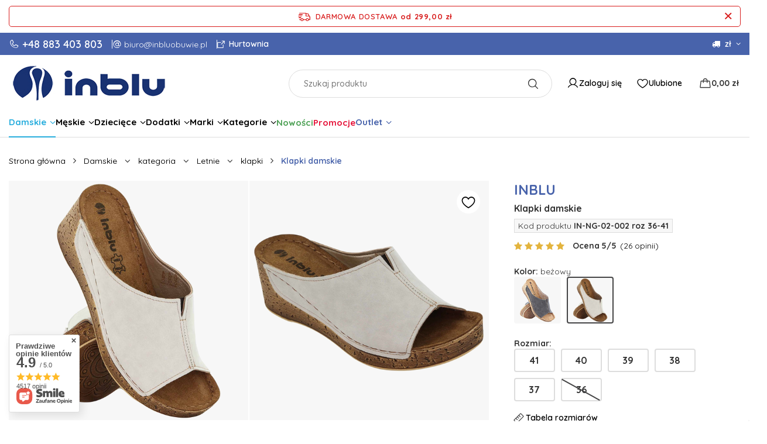

--- FILE ---
content_type: text/html; charset=utf-8
request_url: https://inbluobuwie.pl/product-pol-4882-Klapki-damskie.html
body_size: 52302
content:
<!DOCTYPE html>
<html lang="pl" class="--freeShipping --vat --gross " ><head>
    	  <link rel="preconnect" href="https://fonts.googleapis.com">
        <link rel="preconnect" href="https://fonts.gstatic.com" crossorigin>
        <link href="https://fonts.googleapis.com/css2?family=Quicksand:wght@300..700&display=swap" rel="stylesheet">
      <link rel="preload" as="image" fetchpriority="high" href="/hpeciai/3ae7a61a5528bfe45574c63c9e2f9230/pol_pm_Klapki-damskie-4882_1.jpg"><meta name="viewport" content="user-scalable=no, initial-scale = 1.0, maximum-scale = 1.0, width=device-width, viewport-fit=cover"><meta http-equiv="Content-Type" content="text/html; charset=utf-8"><meta http-equiv="X-UA-Compatible" content="IE=edge"><title>INBLU klapki damskie. Sklep IN-NG-02</title><meta name="keywords" content="Inblu, Inblu klapki damskie, Inblu obuwie damskie, Inblu buty damskie, klapki damskie"><meta name="description" content="INBLU klapki damskie. Sklep. Gwarancja najniższej ceny I euroobuwie I Dostawa 24 godziny. Zwrot / wymiana 30 dni gwarancja jakości producenta"><link rel="icon" href="/gfx/pol/favicon.ico"><meta name="theme-color" content="#59A3D4"><meta name="msapplication-navbutton-color" content="#59A3D4"><meta name="apple-mobile-web-app-status-bar-style" content="#59A3D4"><link rel="stylesheet" type="text/css" href="/gfx/pol/projector_style.css.gzip?r=1760963950"><style>
							#photos_slider[data-skeleton] .photos__link:before {
								padding-top: calc(min((580/580 * 100%), 580px));
							}
							@media (min-width: 979px) {.photos__slider[data-skeleton] .photos__figure:not(.--nav):first-child .photos__link {
								max-height: 580px;
							}}
						</style><script>var app_shop={urls:{prefix:'data="/gfx/'.replace('data="', '')+'pol/',graphql:'/graphql/v1/'},vars:{meta:{viewportContent:'initial-scale = 1.0, maximum-scale = 5.0, width=device-width, viewport-fit=cover'},priceType:'gross',priceTypeVat:true,productDeliveryTimeAndAvailabilityWithBasket:false,geoipCountryCode:'US',fairShopLogo: { enabled: false, image: '/gfx/standards/safe_light.svg'},currency:{id:'PLN',symbol:'zł',country:'pl',format:'###,##0.00',beforeValue:false,space:true,decimalSeparator:',',groupingSeparator:' '},language:{id:'pol',symbol:'pl',name:'Polski'},omnibus:{enabled:true,rebateCodeActivate:false,hidePercentageDiscounts:false,},},txt:{priceTypeText:' brutto',},fn:{},fnrun:{},files:[],graphql:{}};const getCookieByName=(name)=>{const value=`; ${document.cookie}`;const parts = value.split(`; ${name}=`);if(parts.length === 2) return parts.pop().split(';').shift();return false;};if(getCookieByName('freeeshipping_clicked')){document.documentElement.classList.remove('--freeShipping');}if(getCookieByName('rabateCode_clicked')){document.documentElement.classList.remove('--rabateCode');}function hideClosedBars(){const closedBarsArray=JSON.parse(localStorage.getItem('closedBars'))||[];if(closedBarsArray.length){const styleElement=document.createElement('style');styleElement.textContent=`${closedBarsArray.map((el)=>`#${el}`).join(',')}{display:none !important;}`;document.head.appendChild(styleElement);}}hideClosedBars();</script><meta name="robots" content="index,follow"><meta name="rating" content="general"><meta name="Author" content="inbluobuwie na bazie IdoSell (www.idosell.com/shop)."><meta property="fb:admins" content="133732850070796"><meta property="fb:app_id" content="386536391395840">
<!-- Begin LoginOptions html -->

<style>
#client_new_social .service_item[data-name="service_Apple"]:before, 
#cookie_login_social_more .service_item[data-name="service_Apple"]:before,
.oscop_contact .oscop_login__service[data-service="Apple"]:before {
    display: block;
    height: 2.6rem;
    content: url('/gfx/standards/apple.svg?r=1743165583');
}
.oscop_contact .oscop_login__service[data-service="Apple"]:before {
    height: auto;
    transform: scale(0.8);
}
#client_new_social .service_item[data-name="service_Apple"]:has(img.service_icon):before,
#cookie_login_social_more .service_item[data-name="service_Apple"]:has(img.service_icon):before,
.oscop_contact .oscop_login__service[data-service="Apple"]:has(img.service_icon):before {
    display: none;
}
</style>

<!-- End LoginOptions html -->

<!-- Open Graph -->
<meta property="og:type" content="website"><meta property="og:url" content="https://inbluobuwie.pl/product-pol-4882-Klapki-damskie.html
"><meta property="og:title" content="Klapki damskie"><meta property="og:description" content="INBLU sklep - klapki damskie profilaktyczne o charakterze rekreacyjnym, produkcji polskiej. Wierzch z tworzywa skóropodobnego.  Wkładka wewnętrzna z miękkiej, naturalnej skóry. Spód z lekkiego, sprężystego tworzywa PU."><meta property="og:site_name" content="inbluobuwie"><meta property="og:locale" content="pl_PL"><meta property="og:image" content="https://inbluobuwie.pl/hpeciai/57eaab399c484938842b20ce0caf262b/pol_pl_Klapki-damskie-4882_1.jpg"><meta property="og:image:width" content="580"><meta property="og:image:height" content="580"><link rel="manifest" href="https://inbluobuwie.pl/data/include/pwa/8/manifest.json?t=3"><meta name="apple-mobile-web-app-capable" content="yes"><meta name="apple-mobile-web-app-status-bar-style" content="black"><meta name="apple-mobile-web-app-title" content="inbluobuwie.pl"><link rel="apple-touch-icon" href="/data/include/pwa/8/icon-128.png"><link rel="apple-touch-startup-image" href="/data/include/pwa/8/logo-512.png" /><meta name="msapplication-TileImage" content="/data/include/pwa/8/icon-144.png"><meta name="msapplication-TileColor" content="#2F3BA2"><meta name="msapplication-starturl" content="/"><script type="application/javascript">var _adblock = true;</script><script async src="/data/include/advertising.js"></script><script type="application/javascript">var statusPWA = {
                online: {
                    txt: "Połączono z internetem",
                    bg: "#5fa341"
                },
                offline: {
                    txt: "Brak połączenia z internetem",
                    bg: "#eb5467"
                }
            }</script><script async type="application/javascript" src="/ajax/js/pwa_online_bar.js?v=1&r=6"></script><script type="application/javascript" src="/ajax/js/webpush_subscription.js?v=1&r=4"></script><script type="application/javascript">WebPushHandler.publicKey = 'BNkypZlGFtf1qFr0EJ97tIscz7zdpi38+RadNcAYw6YOLQXx9Atvyk2W+7Qhg3GCw+74PFjZMLGCFhT/yN8h554=';WebPushHandler.version = '1';WebPushHandler.setPermissionValue();</script><script >
window.dataLayer = window.dataLayer || [];
window.gtag = function gtag() {
dataLayer.push(arguments);
}
gtag('consent', 'default', {
'ad_storage': 'denied',
'analytics_storage': 'denied',
'ad_personalization': 'denied',
'ad_user_data': 'denied',
'wait_for_update': 500
});

gtag('set', 'ads_data_redaction', true);
</script><script id="iaiscript_1" data-requirements="W10=" data-ga4_sel="ga4script">
window.iaiscript_1 = `<${'script'}  class='google_consent_mode_update'>
gtag('consent', 'update', {
'ad_storage': 'granted',
'analytics_storage': 'granted',
'ad_personalization': 'granted',
'ad_user_data': 'granted'
});
</${'script'}>`;
</script>
<!-- End Open Graph -->

<link rel="canonical" href="https://inbluobuwie.pl/product-pol-4882-Klapki-damskie.html" />

                <!-- Global site tag (gtag.js) -->
                <script  async src="https://www.googletagmanager.com/gtag/js?id=AW-870089625"></script>
                <script >
                    window.dataLayer = window.dataLayer || [];
                    window.gtag = function gtag(){dataLayer.push(arguments);}
                    gtag('js', new Date());
                    
                    gtag('config', 'AW-870089625', {"allow_enhanced_conversions":true});
gtag('config', 'G-302444600');

                </script>
                            <!-- Google Tag Manager -->
                    <script >(function(w,d,s,l,i){w[l]=w[l]||[];w[l].push({'gtm.start':
                    new Date().getTime(),event:'gtm.js'});var f=d.getElementsByTagName(s)[0],
                    j=d.createElement(s),dl=l!='dataLayer'?'&l='+l:'';j.async=true;j.src=
                    'https://www.googletagmanager.com/gtm.js?id='+i+dl;f.parentNode.insertBefore(j,f);
                    })(window,document,'script','dataLayer','GTM-NH3F48WK');</script>
            <!-- End Google Tag Manager -->
<!-- Begin additional html or js -->


<!--109|8|59-->
<style>
#projector_cms_trio{font-family:Arial;}
#projector_cms_trio > div > div{border:1px solid #d6d6d6;  padding:15px 20px 20px 80px; min-height:140px; font-size:1em; text-shadow:0 0 1px #fff;}
#projector_cms_trio > div:nth-child(1) > div{background:url('/data/include/cms/cms/box1_img.png') no-repeat left center; background-size: auto 60%, cover;}
#projector_cms_trio > div:nth-child(2) > div{background:url('/data/include/cms/cms/box2_img.png') no-repeat left center; background-size: auto 60%, cover;}
#projector_cms_trio > div:nth-child(3) > div{background:url('/data/include/cms/cms/box3_img.png') no-repeat left center; background-size: auto 60%, cover;}
#projector_cms_trio > div > div h5{font-weight:700; font-size:18px; margin:10px 0 0; letter-spacing: -0.025em}
#projector_cms_trio > div > div h6{font-weight:700; font-size:40px; line-height:40px; margin:0; letter-spacing: -0.035em}
#projector_cms_trio > div > div p{font-size:1em; margin:0;}

#projector_cms_shipping .cms-table{display:table; width:100%; margin:0 0 20px;}
#projector_cms_shipping .cms-group{display: table-row-group;}
#projector_cms_shipping .cms-caption {caption-side: top; display: table-caption; text-align: center; padding:10px;}
#projector_cms_shipping .cms-row{display:table-row; position: relative;}
#projector_cms_shipping .cms-row .colspan{position: absolute; width: 100%;}
#projector_cms_shipping .cms-row > *{display:table-cell; vertical-align: middle; padding:5px; text-align: center; border-top:1px solid #d1d1d1;}
#projector_cms_shipping .cms-row-th{color:#333; font-size: 10px;}
#projector_cms_shipping .cms-row-th > *{border:0;}
#projector_cms_shipping .cms-row-th em{color: #ff7e00; font-size: 16px; display:block; font-style:normal;}
#projector_cms_shipping .cms-row > .icon{width:15%;}
#projector_cms_shipping .cms-row > .desc{width:25%;}
#projector_cms_shipping .cms-row > .time, #projector_cms_shipping .cms-row > .price{width:20%;}
#projector_cms_shipping .cms-row .desc i{font-style: normal; display:block; font-weight:700; color:#1e78ff;}
#projector_cms_shipping .cms-row > .price{font-size:12px; font-weight:400; color:#333;}
#projector_cms_shipping .cms-row > .price span{font-size:18px; color:#ff0000; display: block;}
#projector_cms_shipping .cms-row > .price i{color:#1e78ff; font-style: normal; font-size:14px;}
#projector_cms_shipping .cms-row > .price img{position: relative; top:2px;}

#projector_cms_return p{padding:0; margin:0 0 10px;}
#projector_cms_return > *{border-bottom:1px solid #d1d1d1; padding:20px 10px 10px; text-align: center; line-height: 18px;}
#projector_cms_return > *:last-child{border:0;}
#projector_cms_return .section-2{text-align:left;}
#projector_cms_return .section-1{position: relative; padding:15px 100px 10px; line-height: 22px;}
#projector_cms_return .section-1 p b{display:block;}
#projector_cms_return .section-1 img{position: absolute; left:10px; top:10px;}

#projector_cms_return .section-3 h5, #projector_cms_return .section-4 h5{font-size:1.2em; margin:0 0 10px;}
#projector_cms_return .c-red{color:#ff0000;}
#projector_cms_return .c-green{color:#008000;}
#projector_cms_return .section-6 ul{list-style:none; margin:0 auto; padding:0;}
#projector_cms_return .section-6 ul li{display: inline-block; margin: 0 20px 10px 0;}

@media only screen and (max-width: 979px){
    #projector_cms_trio > div > div{padding:15px 20px 20px;}
    #projector_cms_shipping .cms-row > *:nth-child(2){display:none;}
}

@media only screen and (max-width: 757px){
    #projector_cms_trio > div > div{margin:0 0 15px; min-height:10px; padding:15px 20px 20px 80px;}
    #projector_cms_shipping .cms-row {overflow: hidden;}
    #projector_cms_shipping .cms-row > *, #projector_cms_shipping .cms-row > .price, #projector_cms_shipping .cms-row > .icon{width:33.333%; display:inline-block; vertical-align: top; float:left;}
    #projector_cms_shipping .cms-row > *:nth-child(3), #projector_cms_shipping .cms-row .desc i{display:none;}
    #projector_cms_shipping .cms-row > .double{width:66.666%;}
    #projector_cms_return .section-1{padding:10px;}
    #projector_cms_return .section-1 img{display:none;}
}
@media only screen and (min-width: 1200px) and (min-height: 768px){
    #projector_cms_trio > div > div{padding-left:135px;}
    #projector_cms_trio > div > div h5{font-size:22px;}
    #projector_cms_trio > div > div h6{font-size:48px; line-height:48px;}
    #projector_cms_trio > div:nth-child(1) > div,
    #projector_cms_trio > div:nth-child(2) > div,
    #projector_cms_trio > div:nth-child(3) > div{background-size:auto; min-height:155px;}
}
</style>
<!--110|8|59-->
<style>

/* style dla opisu na karcie produktu */

.product_description {    padding: 20px 0;    text-align: center;  }
.product_description > div {    margin: 5px 0;}
span.desc_label {    color: #333333;    font-size: 11pt;  }
.red_font {    color: #ff0000;    font-size: 11pt;}
.link_gwarancja {    color: #0000ff;    display: inline-block;    font-size: 11pt;    margin: 10px 0;    text-decoration: none;}
.link_certyfikat img {    display: inline-block;  }
.link_certyfikat {    float: left;    padding: 10px;}
.desc_content {    color: #666;    font-size: 10pt;    text-align: justify;}
.font_red_big {    color: #ff0000;    font-size: 11pt;    font-weight: bold;}

.link_szczegoly {    background: #ff7000;    border-radius: 5px;    color: #fff;    display: inline-block;    margin: 10px 0 0;    padding: 2px 5px;    text-decoration: none; }
.link_szczegoly:hover{opacity:0.8; color:#fff;}
</style>
<!--111|8|59-->
<style>
.dl-menu .banners ul.level_2 > li.sub-banners{
    float: right;
}
.filter_item label {
    display: inline !important;
    padding-left: 0 !important;
}
#projector_form div.bookmarklets_big {
    display: block;
    padding-left: 10px;
}
#search a.product_icon{
    padding: 0;
}
#search div.product_icon .icon-caret-left, #search div.product_icon .icon-caret-right{
   background: #fff;
   border-radius: 50%;
   box-shadow: 0 0 5px rgba(0, 0, 0, 0.15);
   width: 20px;
   height: 20px;
   line-height: 20px;
}
#search div.product_icon .icon-caret-left{
padding-right: 2px;
}
#search div.product_icon .icon-caret-right{
padding-left: 2px;
}
</style>
<!--119|8|64| modified: 2021-03-16 15:19:08-->
<meta name="facebook-domain-verification" content="n34n1ssqo4yeuybeakpflv5i0110hj" />

<!-- End additional html or js -->
<script>(function(w,d,s,i,dl){w._ceneo = w._ceneo || function () {
w._ceneo.e = w._ceneo.e || []; w._ceneo.e.push(arguments); };
w._ceneo.e = w._ceneo.e || [];dl=dl===undefined?"dataLayer":dl;
const f = d.getElementsByTagName(s)[0], j = d.createElement(s); j.defer = true;
j.src = "https://ssl.ceneo.pl/ct/v5/script.js?accountGuid=" + i + "&t=" +
Date.now() + (dl ? "&dl=" + dl : ""); f.parentNode.insertBefore(j, f);
})(window, document, "script", "7D61DD8A-455D-4F74-965B-AA4CEBCDEA97");</script>
                <script>
                if (window.ApplePaySession && window.ApplePaySession.canMakePayments()) {
                    var applePayAvailabilityExpires = new Date();
                    applePayAvailabilityExpires.setTime(applePayAvailabilityExpires.getTime() + 2592000000); //30 days
                    document.cookie = 'applePayAvailability=yes; expires=' + applePayAvailabilityExpires.toUTCString() + '; path=/;secure;'
                    var scriptAppleJs = document.createElement('script');
                    scriptAppleJs.src = "/ajax/js/apple.js?v=3";
                    if (document.readyState === "interactive" || document.readyState === "complete") {
                          document.body.append(scriptAppleJs);
                    } else {
                        document.addEventListener("DOMContentLoaded", () => {
                            document.body.append(scriptAppleJs);
                        });  
                    }
                } else {
                    document.cookie = 'applePayAvailability=no; path=/;secure;'
                }
                </script>
                                <script>
                var listenerFn = function(event) {
                    if (event.origin !== "https://payment.idosell.com")
                        return;
                    
                    var isString = (typeof event.data === 'string' || event.data instanceof String);
                    if (!isString) return;
                    try {
                        var eventData = JSON.parse(event.data);
                    } catch (e) {
                        return;
                    }
                    if (!eventData) { return; }                                            
                    if (eventData.isError) { return; }
                    if (eventData.action != 'isReadyToPay') {return; }
                    
                    if (eventData.result.result && eventData.result.paymentMethodPresent) {
                        var googlePayAvailabilityExpires = new Date();
                        googlePayAvailabilityExpires.setTime(googlePayAvailabilityExpires.getTime() + 2592000000); //30 days
                        document.cookie = 'googlePayAvailability=yes; expires=' + googlePayAvailabilityExpires.toUTCString() + '; path=/;secure;'
                    } else {
                        document.cookie = 'googlePayAvailability=no; path=/;secure;'
                    }                                            
                }     
                if (!window.isAdded)
                {                                        
                    if (window.oldListener != null) {
                         window.removeEventListener('message', window.oldListener);
                    }                        
                    window.addEventListener('message', listenerFn);
                    window.oldListener = listenerFn;                                      
                       
                    const iframe = document.createElement('iframe');
                    iframe.src = "https://payment.idosell.com/assets/html/checkGooglePayAvailability.html?origin=https%3A%2F%2Finbluobuwie.pl";
                    iframe.style.display = 'none';                                            

                    if (document.readyState === "interactive" || document.readyState === "complete") {
                          if (!window.isAdded) {
                              window.isAdded = true;
                              document.body.append(iframe);
                          }
                    } else {
                        document.addEventListener("DOMContentLoaded", () => {
                            if (!window.isAdded) {
                              window.isAdded = true;
                              document.body.append(iframe);
                          }
                        });  
                    }  
                }
                </script>
                <script>let paypalDate = new Date();
                    paypalDate.setTime(paypalDate.getTime() + 86400000);
                    document.cookie = 'payPalAvailability_PLN=-1; expires=' + paypalDate.getTime() + '; path=/; secure';
                </script><script src="/data/gzipFile/expressCheckout.js.gz"></script><script type="text/javascript" src="/expressCheckout/smileCheckout.php?v=3"></script><style>express-checkout:not(:defined){-webkit-appearance:none;background:0 0;display:block !important;outline:0;width:100%;min-height:48px;position:relative}</style></head><body><div id="container" class="projector_page container max-width-1440"><header class=" commercial_banner"><script class="ajaxLoad">app_shop.vars.vat_registered="true";app_shop.vars.currency_format="###,##0.00";app_shop.vars.currency_before_value=false;app_shop.vars.currency_space=true;app_shop.vars.symbol="zł";app_shop.vars.id="PLN";app_shop.vars.baseurl="http://inbluobuwie.pl/";app_shop.vars.sslurl="https://inbluobuwie.pl/";app_shop.vars.curr_url="%2Fproduct-pol-4882-Klapki-damskie.html";var currency_decimal_separator=',';var currency_grouping_separator=' ';app_shop.vars.blacklist_extension=["exe","com","swf","js","php"];app_shop.vars.blacklist_mime=["application/javascript","application/octet-stream","message/http","text/javascript","application/x-deb","application/x-javascript","application/x-shockwave-flash","application/x-msdownload"];app_shop.urls.contact="/contact-pol.html";</script><div id="viewType" style="display:none"></div><div id="freeShipping" class="freeShipping"><span class="freeShipping__info">Darmowa dostawa</span><strong class="freeShipping__val">
				od 
				299,00 zł</strong><a href="" class="freeShipping__close" aria-label="Zamknij pasek informacyjny"></a></div><div id="topBanner" class="align-items-center justify-content-center justify-content-md-start"><div class="contact_type_phone"><a href="tel:+48883403803">+48 883 403 803</a></div><div class="contact_type_mail d-none d-md-block"><a href="mailto:biuro@inbluobuwie.pl">biuro@inbluobuwie.pl</a></div><div id="wholesale-shop-link" class="d-none d-md-block"><a href="https://makroobuwie.pl/" target="_blank" rel="noopener noreferrer" class="wholesale-link">
              Hurtownia
            </a></div></div><div id="logo" class="d-flex align-items-center" data-bg="/data/gfx/mask/pol/top_8_big.webp"><a href="https://inbluobuwie.pl" target="_self" aria-label="Logo sklepu"><img src="/data/gfx/mask/pol/logo_8_big.jpg" alt="INBLU obuwie Sklep" width="274" height="60"></a></div><form action="https://inbluobuwie.pl/search.php" method="get" id="menu_search" class="menu_search"><a href="#showSearchForm" class="menu_search__mobile" aria-label="Szukaj"></a><div class="menu_search__block"><div class="menu_search__item --input"><input class="menu_search__input" type="text" name="text" autocomplete="off" placeholder="Szukaj produktu" aria-label="Szukaj produktu"><button class="menu_search__submit" type="submit" aria-label="Szukaj"></button></div><div class="menu_search__item --results search_result"></div></div></form><div id="menu_settings" class="align-items-center justify-content-center justify-content-lg-end"><div class="open_trigger"><span class="d-none d-md-inline-block flag_txt"><i class="icon-truck"></i></span><span class="d-none d-md-inline-block flag_txt">zł</span><div class="menu_settings_wrapper d-md-none"><div class="menu_settings_inline"><div class="menu_settings_header">
								Język i waluta: 
							</div><div class="menu_settings_content"><span class="menu_settings_flag flag flag_pol"></span><strong class="menu_settings_value"><span class="menu_settings_language">pl</span><span> | </span><span class="menu_settings_currency">zł</span></strong></div></div><div class="menu_settings_inline"><div class="menu_settings_header">
								Dostawa do: 
							</div><div class="menu_settings_content"><strong class="menu_settings_value">Polska</strong></div></div></div><i class="icon-angle-down d-none d-md-inline-block"></i></div><form action="https://inbluobuwie.pl/settings.php" method="post"><ul><li><div class="form-group"><label for="menu_settings_curr">Waluta</label><div class="select-after"><select class="form-control" name="curr" id="menu_settings_curr"><option value="PLN" selected>zł</option><option value="CZK">Kč (1 zł = 5.7703Kč)
															</option><option value="EUR">€ (1 zł = 0.2378€)
															</option></select></div></div><div class="form-group"><label for="menu_settings_country">Dostawa do</label><div class="select-after"><select class="form-control" name="country" id="menu_settings_country"><option value="1143020022">Belgia</option><option value="1143020038">Chorwacja</option><option value="1143020041">Czechy</option><option value="1143020042">Dania</option><option value="1143020051">Estonia</option><option value="1143020057">Francja</option><option value="1143020076">Holandia</option><option value="1143020083">Irlandia</option><option value="1143020116">Litwa</option><option value="1143020118">Łotwa</option><option value="1143020143">Niemcy</option><option selected value="1143020003">Polska</option><option value="1143020169">Rumunia</option><option value="1143020182">Słowacja</option><option value="1143020183">Słowenia</option><option value="1143020186">Stany Zjednoczone do 3 KG</option><option value="1143020193">Szwecja</option><option value="1143020217">Węgry</option><option value="1143020218">Wielka Brytania</option></select></div></div></li><li class="buttons"><button class="btn --solid --large" type="submit">
								Zastosuj zmiany
							</button></li></ul></form></div><div id="menu_additional"><a class="account_link" href="https://inbluobuwie.pl/login.php">
							Zaloguj się
						</a><div class="shopping_list_top" data-empty="true"><a href="https://inbluobuwie.pl/pl/shoppinglist/" class="wishlist_link slt_link --empty" aria-label="Ulubione">
						Ulubione
					</a><div class="slt_lists"><ul class="slt_lists__nav"><li class="slt_lists__nav_item" data-list_skeleton="true" data-list_id="true" data-shared="true"><a class="slt_lists__nav_link" data-list_href="true"><span class="slt_lists__nav_name" data-list_name="true"></span><span class="slt_lists__count" data-list_count="true">0</span></a></li><li class="slt_lists__nav_item --empty"><a class="slt_lists__nav_link --empty" href="https://inbluobuwie.pl/pl/shoppinglist/"><span class="slt_lists__nav_name" data-list_name="true">Ulubione</span><span class="slt_lists__count" data-list_count="true">0</span></a></li></ul></div></div></div><div class="shopping_list_top_mobile" data-empty="true"><a href="https://inbluobuwie.pl/pl/shoppinglist/" class="sltm_link --empty"></a></div><div id="menu_basket" class="topBasket"><a class="topBasket__sub" href="/basketedit.php" aria-labelledby="Koszyk"><span class="badge badge-info"></span><strong class="topBasket__price">0,00 zł</strong></a><div class="topBasket__details --products" style="display: none;"><div class="topBasket__block --labels"><label class="topBasket__item --name">Produkt</label><label class="topBasket__item --sum">Ilość</label><label class="topBasket__item --prices">Cena</label></div><div class="topBasket__block --products"></div><div class="topBasket__block --oneclick topBasket_oneclick" data-lang="pol"><div class="topBasket_oneclick__label"><span class="topBasket_oneclick__text --fast">Szybkie zakupy <strong>1-Click</strong></span><span class="topBasket_oneclick__text --registration"> (bez rejestracji)</span></div><div class="topBasket_oneclick__items"><span class="topBasket_oneclick__item --googlePay" title="Google Pay"><img class="topBasket_oneclick__icon" src="/panel/gfx/payment_forms/237.png" alt="Google Pay"></span></div></div></div><div class="topBasket__details --shipping" style="display: none;"><span class="topBasket__name">Koszt dostawy od</span><span id="shipppingCost"></span></div></div><div id="menu_basket_mobile" class="topBasket d-md-none"><a class="topBasket__sub" href="/basketedit.php" aria-labelledby="Koszyk"><span class="badge badge-info"></span><strong class="topBasket__price">0,00 zł</strong></a></div><nav id="menu_categories" class="wide"><button type="button" class="navbar-toggler" aria-label="Menu"><i class="icon-reorder"></i></button><div class="navbar-collapse" id="menu_navbar"><ul class="navbar-nav"><li class="nav-item nav-open"><a  href="/pol_m_Damskie-4823.html" target="_self" title="Damskie" class="nav-link active" >Damskie</a><ul class="navbar-subnav"><li class="nav-header"><a href="#backLink" class="nav-header__backLink"><i class="icon-angle-left"></i></a><a  href="/pol_m_Damskie-4823.html" target="_self" title="Damskie" class="nav-link active" >Damskie</a></li><li class="nav-item" data-section="producent"><a  href="/pol_m_Damskie_producent-4847.html" target="_self" title="producent" class="nav-link" >producent</a><ul class="navbar-subsubnav"><li class="nav-header"><a href="#backLink" class="nav-header__backLink"><i class="icon-angle-left"></i></a><a  href="/pol_m_Damskie_producent-4847.html" target="_self" title="producent" class="nav-link" >producent</a></li><li class="nav-item"><a  href="/pol_m_Damskie_producent_INBLU-4849.html" target="_self" title="INBLU" class="nav-link" >INBLU</a><ul class="navbar-subsubsubnav"><li class="nav-header"><a href="#backLink" class="nav-header__backLink"><i class="icon-angle-left"></i></a><a  href="/pol_m_Damskie_producent_INBLU-4849.html" target="_self" title="INBLU" class="nav-link" >INBLU</a></li><li class="nav-item"><a  href="/pol_m_Damskie_producent_INBLU_sportowe-8262.html" target="_self" title="sportowe" class="nav-link" >sportowe</a></li><li class="nav-item"><a  href="/pol_m_Damskie_producent_INBLU_mokasyny-8309.html" target="_self" title="mokasyny" class="nav-link" >mokasyny</a></li><li class="nav-item"><a  href="/pol_m_Damskie_producent_INBLU_sanitarne-4943.html" target="_self" title="sanitarne" class="nav-link" >sanitarne</a></li><li class="nav-item"><a  href="/pol_m_Damskie_producent_INBLU_klapki-4944.html" target="_self" title="klapki" class="nav-link" >klapki</a></li><li class="nav-item"><a  href="/pol_m_Damskie_producent_INBLU_sandaly-4945.html" target="_self" title="sandały" class="nav-link" >sandały</a></li><li class="nav-item"><a  href="/pol_m_Damskie_producent_INBLU_japonki-4946.html" target="_self" title="japonki" class="nav-link" >japonki</a></li><li class="nav-item"><a  href="/pol_m_Damskie_producent_INBLU_obuwie-domowe-4947.html" target="_self" title="obuwie domowe" class="nav-link" >obuwie domowe</a></li><li class="nav-item"><a  href="/pol_m_Damskie_producent_INBLU_polbuty-8634.html" target="_self" title="półbuty" class="nav-link" >półbuty</a></li><li class="nav-item"><a  href="/pol_m_Damskie_producent_INBLU_botki-zimowe-7238.html" target="_self" title="botki zimowe" class="nav-link" >botki zimowe</a></li></ul></li><li class="nav-item"><a  href="/pol_m_Damskie_producent_NATURAL-STYLE-11463.html" target="_self" title="NATURAL STYLE" class="nav-link" >NATURAL STYLE</a><ul class="navbar-subsubsubnav"><li class="nav-header"><a href="#backLink" class="nav-header__backLink"><i class="icon-angle-left"></i></a><a  href="/pol_m_Damskie_producent_NATURAL-STYLE-11463.html" target="_self" title="NATURAL STYLE" class="nav-link" >NATURAL STYLE</a></li><li class="nav-item"><a  href="/pol_m_Damskie_producent_NATURAL-STYLE_kapcie-obuwie-domowe-11472.html" target="_self" title="kapcie / obuwie domowe" class="nav-link" >kapcie / obuwie domowe</a></li></ul></li><li class="nav-item"><a  href="/pol_m_Damskie_producent_LEON-9862.html" target="_self" title="LEON" class="nav-link" >LEON</a><ul class="navbar-subsubsubnav"><li class="nav-header"><a href="#backLink" class="nav-header__backLink"><i class="icon-angle-left"></i></a><a  href="/pol_m_Damskie_producent_LEON-9862.html" target="_self" title="LEON" class="nav-link" >LEON</a></li><li class="nav-item"><a  href="/pol_m_Damskie_producent_LEON_klapki-9864.html" target="_self" title="klapki" class="nav-link" >klapki</a></li></ul></li><li class="nav-item"><a  href="/pol_m_Damskie_producent_EL-PIMPI-8937.html" target="_self" title="EL PIMPI" class="nav-link" >EL PIMPI</a><ul class="navbar-subsubsubnav"><li class="nav-header"><a href="#backLink" class="nav-header__backLink"><i class="icon-angle-left"></i></a><a  href="/pol_m_Damskie_producent_EL-PIMPI-8937.html" target="_self" title="EL PIMPI" class="nav-link" >EL PIMPI</a></li><li class="nav-item"><a  href="/pol_m_Damskie_producent_EL-PIMPI_sandaly-8941.html" target="_self" title="sandały" class="nav-link" >sandały</a></li><li class="nav-item"><a  href="/pol_m_Damskie_producent_EL-PIMPI_klapki-8940.html" target="_self" title="klapki" class="nav-link" >klapki</a></li></ul></li><li class="nav-item"><a  href="/pol_m_Damskie_producent_JEZZI-8720.html" target="_self" title="JEZZI" class="nav-link" >JEZZI</a><ul class="navbar-subsubsubnav"><li class="nav-header"><a href="#backLink" class="nav-header__backLink"><i class="icon-angle-left"></i></a><a  href="/pol_m_Damskie_producent_JEZZI-8720.html" target="_self" title="JEZZI" class="nav-link" >JEZZI</a></li><li class="nav-item"><a  href="/pol_m_Damskie_producent_JEZZI_botki-11273.html" target="_self" title="botki" class="nav-link" >botki</a></li><li class="nav-item"><a  href="/pol_m_Damskie_producent_JEZZI_balerinki-8721.html" target="_self" title="balerinki" class="nav-link" >balerinki</a></li><li class="nav-item"><a  href="/pol_m_Damskie_producent_JEZZI_mokasyny-8722.html" target="_self" title="mokasyny" class="nav-link" >mokasyny</a></li><li class="nav-item"><a  href="/pol_m_Damskie_producent_JEZZI_sneakersy-8778.html" target="_self" title="sneakersy" class="nav-link" >sneakersy</a></li><li class="nav-item"><a  href="/pol_m_Damskie_producent_JEZZI_sandaly-8724.html" target="_self" title="sandały" class="nav-link" >sandały</a></li></ul></li><li class="nav-item"><a  href="/pol_m_Damskie_producent_GINO-FABIANI-11276.html" target="_self" title="GINO FABIANI" class="nav-link" >GINO FABIANI</a><ul class="navbar-subsubsubnav"><li class="nav-header"><a href="#backLink" class="nav-header__backLink"><i class="icon-angle-left"></i></a><a  href="/pol_m_Damskie_producent_GINO-FABIANI-11276.html" target="_self" title="GINO FABIANI" class="nav-link" >GINO FABIANI</a></li><li class="nav-item"><a  href="/pol_m_Damskie_producent_GINO-FABIANI_botki-11282.html" target="_self" title="botki" class="nav-link" >botki</a></li></ul></li><li class="nav-item"><a  href="/pol_m_Damskie_producent_MISSMAMA-8833.html" target="_self" title="MISSMAMA" class="nav-link" >MISSMAMA</a><ul class="navbar-subsubsubnav"><li class="nav-header"><a href="#backLink" class="nav-header__backLink"><i class="icon-angle-left"></i></a><a  href="/pol_m_Damskie_producent_MISSMAMA-8833.html" target="_self" title="MISSMAMA" class="nav-link" >MISSMAMA</a></li><li class="nav-item"><a  href="/pol_m_Damskie_producent_MISSMAMA_botki-trzewiki-11408.html" target="_self" title="botki / trzewiki" class="nav-link" >botki / trzewiki</a></li><li class="nav-item"><a  href="/pol_m_Damskie_producent_MISSMAMA_sneakersy-8838.html" target="_self" title="sneakersy" class="nav-link" >sneakersy</a></li><li class="nav-item"><a  href="/pol_m_Damskie_producent_MISSMAMA_polbuty-8900.html" target="_self" title="półbuty" class="nav-link" >półbuty</a></li><li class="nav-item"><a  href="/pol_m_Damskie_producent_MISSMAMA_mokasyny-8835.html" target="_self" title="mokasyny" class="nav-link" >mokasyny</a></li><li class="nav-item"><a  href="/pol_m_Damskie_producent_MISSMAMA_klapki-8836.html" target="_self" title="klapki" class="nav-link" >klapki</a></li><li class="nav-item"><a  href="/pol_m_Damskie_producent_MISSMAMA_sandaly-8837.html" target="_self" title="sandały" class="nav-link" >sandały</a></li></ul></li><li class="nav-item"><a  href="/pol_m_Damskie_producent_ORTOFARM-8282.html" target="_self" title="ORTOFARM" class="nav-link" >ORTOFARM</a><ul class="navbar-subsubsubnav"><li class="nav-header"><a href="#backLink" class="nav-header__backLink"><i class="icon-angle-left"></i></a><a  href="/pol_m_Damskie_producent_ORTOFARM-8282.html" target="_self" title="ORTOFARM" class="nav-link" >ORTOFARM</a></li><li class="nav-item"><a  href="/pol_m_Damskie_producent_ORTOFARM_balerinki-8283.html" target="_self" title="balerinki" class="nav-link" >balerinki</a></li><li class="nav-item"><a  href="/pol_m_Damskie_producent_ORTOFARM_mokasyny-8310.html" target="_self" title="mokasyny" class="nav-link" >mokasyny</a></li><li class="nav-item"><a  href="/pol_m_Damskie_producent_ORTOFARM_klapki-8536.html" target="_self" title="klapki" class="nav-link" >klapki</a></li><li class="nav-item"><a  href="/pol_m_Damskie_producent_ORTOFARM_sandaly-8537.html" target="_self" title="sandały" class="nav-link" >sandały</a></li></ul></li><li class="nav-item"><a  href="/pol_m_Damskie_producent_SOZA-Bio-Eco-4854.html" target="_blank" title="SOZA Bio Eco" class="nav-link" >SOZA Bio Eco</a><ul class="navbar-subsubsubnav"><li class="nav-header"><a href="#backLink" class="nav-header__backLink"><i class="icon-angle-left"></i></a><a  href="/pol_m_Damskie_producent_SOZA-Bio-Eco-4854.html" target="_blank" title="SOZA Bio Eco" class="nav-link" >SOZA Bio Eco</a></li><li class="nav-item"><a  href="/pol_m_Damskie_producent_SOZA-Bio-Eco_trekkingi-4939.html" target="_self" title="trekkingi" class="nav-link" >trekkingi</a></li><li class="nav-item"><a  href="/pol_m_Damskie_producent_SOZA-Bio-Eco_sneakersy-8338.html" target="_self" title="sneakersy" class="nav-link" >sneakersy</a></li><li class="nav-item"><a  href="/pol_m_Damskie_producent_SOZA-Bio-Eco_polbuty-4940.html" target="_self" title="półbuty" class="nav-link" >półbuty</a></li><li class="nav-item"><a  href="/pol_m_Damskie_producent_SOZA-Bio-Eco_klapki-4941.html" target="_self" title="klapki" class="nav-link" >klapki</a></li><li class="nav-item"><a  href="/pol_m_Damskie_producent_SOZA-Bio-Eco_sandaly-8688.html" target="_self" title="sandały" class="nav-link" >sandały</a></li><li class="nav-item"><a  href="/pol_m_Damskie_producent_SOZA-Bio-Eco_trzewiki-botki-7227.html" target="_self" title="trzewiki / botki" class="nav-link" >trzewiki / botki</a></li><li class="nav-item"><a  href="/pol_m_Damskie_producent_SOZA-Bio-Eco_buty-zimowe-4938.html" target="_self" title="buty zimowe" class="nav-link" >buty zimowe</a></li></ul></li><li class="nav-item"><a  href="/pol_m_Damskie_producent_JANKOWSKI-9968.html" target="_blank" title="JANKOWSKI" class="nav-link" >JANKOWSKI</a><ul class="navbar-subsubsubnav"><li class="nav-header"><a href="#backLink" class="nav-header__backLink"><i class="icon-angle-left"></i></a><a  href="/pol_m_Damskie_producent_JANKOWSKI-9968.html" target="_blank" title="JANKOWSKI" class="nav-link" >JANKOWSKI</a></li><li class="nav-item"><a  href="/pol_m_Damskie_producent_JANKOWSKI_botki-9973.html" target="_self" title="botki" class="nav-link" >botki</a></li><li class="nav-item"><a  href="/pol_m_Damskie_producent_JANKOWSKI_baleriny-11657.html" target="_self" title="baleriny" class="nav-link" >baleriny</a></li><li class="nav-item"><a  href="/pol_m_Damskie_producent_JANKOWSKI_sniegowce-9969.html" target="_self" title="śniegowce" class="nav-link" >śniegowce</a></li></ul></li><li class="nav-item"><a  href="/pol_m_Damskie_producent_OTMET-4853.html" target="_blank" title="OTMĘT" class="nav-link" >OTMĘT</a><ul class="navbar-subsubsubnav"><li class="nav-header"><a href="#backLink" class="nav-header__backLink"><i class="icon-angle-left"></i></a><a  href="/pol_m_Damskie_producent_OTMET-4853.html" target="_blank" title="OTMĘT" class="nav-link" >OTMĘT</a></li><li class="nav-item"><a  href="/pol_m_Damskie_producent_OTMET_trzewiki-4932.html" target="_self" title="trzewiki" class="nav-link" >trzewiki</a></li><li class="nav-item"><a  href="/pol_m_Damskie_producent_OTMET_polbuty-4931.html" target="_self" title="półbuty" class="nav-link" >półbuty</a></li><li class="nav-item"><a  href="/pol_m_Damskie_producent_OTMET_sandaly-5045.html" target="_self" title="sandały" class="nav-link" >sandały</a></li><li class="nav-item"><a  href="/pol_m_Damskie_producent_OTMET_klapki-4933.html" target="_self" title="klapki" class="nav-link" >klapki</a></li><li class="nav-item"><a  href="/pol_m_Damskie_producent_OTMET_trapery-glany-4930.html" target="_self" title="trapery / glany" class="nav-link" >trapery / glany</a></li><li class="nav-item"><a  href="/pol_m_Damskie_producent_OTMET_zimowe-4929.html" target="_self" title="zimowe" class="nav-link" >zimowe</a></li></ul></li><li class="nav-item"><a  href="/pol_m_Damskie_producent_REALPAKS-8486.html" target="_self" title="REALPAKS" class="nav-link" >REALPAKS</a><ul class="navbar-subsubsubnav"><li class="nav-header"><a href="#backLink" class="nav-header__backLink"><i class="icon-angle-left"></i></a><a  href="/pol_m_Damskie_producent_REALPAKS-8486.html" target="_self" title="REALPAKS" class="nav-link" >REALPAKS</a></li><li class="nav-item"><a  href="/pol_m_Damskie_producent_REALPAKS_kalosze-8489.html" target="_self" title="kalosze" class="nav-link" >kalosze</a></li><li class="nav-item"><a  href="/pol_m_Damskie_producent_REALPAKS_klapki-8490.html" target="_self" title="klapki" class="nav-link" >klapki</a></li></ul></li></ul></li><li class="nav-item nav-open" data-section="kategoria"><a  href="/pol_m_Damskie_kategoria-4871.html" target="_self" title="kategoria" class="nav-link active" >kategoria</a><ul class="navbar-subsubnav"><li class="nav-header"><a href="#backLink" class="nav-header__backLink"><i class="icon-angle-left"></i></a><a  href="/pol_m_Damskie_kategoria-4871.html" target="_self" title="kategoria" class="nav-link active" >kategoria</a></li><li class="nav-item nav-open"><a  href="/pol_m_Damskie_kategoria_Letnie-4874.html" target="_self" title="Letnie" class="nav-link active" >Letnie</a><ul class="navbar-subsubsubnav"><li class="nav-header"><a href="#backLink" class="nav-header__backLink"><i class="icon-angle-left"></i></a><a  href="/pol_m_Damskie_kategoria_Letnie-4874.html" target="_self" title="Letnie" class="nav-link active" >Letnie</a></li><li class="nav-item"><a  href="/pol_m_Damskie_kategoria_Letnie_buty-letnie-4999.html" target="_self" title="buty letnie" class="nav-link" >buty letnie</a></li><li class="nav-item"><a  href="/pol_m_Damskie_kategoria_Letnie_sandaly-5000.html" target="_self" title="sandały" class="nav-link" >sandały</a></li><li class="nav-item nav-open"><a  href="/pol_m_Damskie_kategoria_Letnie_klapki-5001.html" target="_self" title="klapki" class="nav-link active" >klapki</a></li><li class="nav-item"><a  href="/pol_m_Damskie_kategoria_Letnie_japonki-5002.html" target="_self" title="japonki" class="nav-link" >japonki</a></li></ul></li><li class="nav-item"><a  href="/pol_m_Damskie_kategoria_Sportowe-4872.html" target="_self" title="Sportowe" class="nav-link" >Sportowe</a><ul class="navbar-subsubsubnav"><li class="nav-header"><a href="#backLink" class="nav-header__backLink"><i class="icon-angle-left"></i></a><a  href="/pol_m_Damskie_kategoria_Sportowe-4872.html" target="_self" title="Sportowe" class="nav-link" >Sportowe</a></li><li class="nav-item"><a  href="/pol_m_Damskie_kategoria_Sportowe_sneakersy-8263.html" target="_self" title="sneakersy" class="nav-link" >sneakersy</a></li><li class="nav-item"><a  href="/pol_m_Damskie_kategoria_Sportowe_trekkingi-4991.html" target="_self" title="trekkingi" class="nav-link" >trekkingi</a></li></ul></li><li class="nav-item"><a  href="/pol_m_Damskie_kategoria_Casual-4873.html" target="_self" title="Casual" class="nav-link" >Casual</a><ul class="navbar-subsubsubnav"><li class="nav-header"><a href="#backLink" class="nav-header__backLink"><i class="icon-angle-left"></i></a><a  href="/pol_m_Damskie_kategoria_Casual-4873.html" target="_self" title="Casual" class="nav-link" >Casual</a></li><li class="nav-item"><a  href="/pol_m_Damskie_kategoria_Casual_polbuty-mokasyny-4996.html" target="_self" title="półbuty / mokasyny" class="nav-link" >półbuty / mokasyny</a></li><li class="nav-item"><a  href="/pol_m_Damskie_kategoria_Casual_trzewiki-botki-4997.html" target="_self" title="trzewiki / botki" class="nav-link" >trzewiki / botki</a></li></ul></li><li class="nav-item"><a  href="/pol_m_Damskie_kategoria_Zdrowotne-4876.html" target="_self" title="Zdrowotne" class="nav-link" >Zdrowotne</a><ul class="navbar-subsubsubnav"><li class="nav-header"><a href="#backLink" class="nav-header__backLink"><i class="icon-angle-left"></i></a><a  href="/pol_m_Damskie_kategoria_Zdrowotne-4876.html" target="_self" title="Zdrowotne" class="nav-link" >Zdrowotne</a></li><li class="nav-item"><a  href="/pol_m_Damskie_kategoria_Zdrowotne_obuwie-profilaktyczne-4998.html" target="_self" title="obuwie profilaktyczne" class="nav-link" >obuwie profilaktyczne</a></li><li class="nav-item"><a  href="/pol_m_Damskie_kategoria_Zdrowotne_sanitarne-5018.html" target="_self" title="sanitarne" class="nav-link" >sanitarne</a></li></ul></li><li class="nav-item"><a  href="/pol_m_Damskie_kategoria_Zimowe-4875.html" target="_self" title="Zimowe" class="nav-link" >Zimowe</a><ul class="navbar-subsubsubnav"><li class="nav-header"><a href="#backLink" class="nav-header__backLink"><i class="icon-angle-left"></i></a><a  href="/pol_m_Damskie_kategoria_Zimowe-4875.html" target="_self" title="Zimowe" class="nav-link" >Zimowe</a></li><li class="nav-item"><a  href="/pol_m_Damskie_kategoria_Zimowe_trekkingi-5031.html" target="_self" title="trekkingi" class="nav-link" >trekkingi</a></li><li class="nav-item"><a  href="/pol_m_Damskie_kategoria_Zimowe_trzewiki-botki-5003.html" target="_self" title="trzewiki / botki" class="nav-link" >trzewiki / botki</a></li><li class="nav-item"><a  href="/pol_m_Damskie_kategoria_Zimowe_kozaki-5004.html" target="_self" title="kozaki" class="nav-link" >kozaki</a></li><li class="nav-item"><a  href="/pol_m_Damskie_kategoria_Zimowe_trapery-glany-5005.html" target="_self" title="trapery / glany" class="nav-link" >trapery / glany</a></li><li class="nav-item"><a  href="/pol_m_Damskie_kategoria_Zimowe_sniegowce-5006.html" target="_self" title="śniegowce" class="nav-link" >śniegowce</a></li></ul></li><li class="nav-item"><a  href="/pol_m_Damskie_kategoria_Pozostale-4877.html" target="_self" title="Pozostałe" class="nav-link" >Pozostałe</a><ul class="navbar-subsubsubnav"><li class="nav-header"><a href="#backLink" class="nav-header__backLink"><i class="icon-angle-left"></i></a><a  href="/pol_m_Damskie_kategoria_Pozostale-4877.html" target="_self" title="Pozostałe" class="nav-link" >Pozostałe</a></li><li class="nav-item"><a  href="/pol_m_Damskie_kategoria_Pozostale_obuwie-domowe-5007.html" target="_self" title="obuwie domowe" class="nav-link" >obuwie domowe</a></li><li class="nav-item"><a  href="/pol_m_Damskie_kategoria_Pozostale_kalosze-5008.html" target="_self" title="kalosze" class="nav-link" >kalosze</a></li><li class="nav-item"><a  href="/pol_m_Damskie_kategoria_Pozostale_pasty-impregnaty-5033.html" target="_self" title="pasty / impregnaty" class="nav-link" >pasty / impregnaty</a></li></ul></li></ul></li><li class="nav-item" data-section="banery"><span title="banery" class="nav-link" >banery</span><ul class="navbar-subsubnav"><li class="nav-header"><a href="#backLink" class="nav-header__backLink"><i class="icon-angle-left"></i></a><span title="banery" class="nav-link" >banery</span></li><li class="nav-item"><a  href="/product-pol-6734-Kapcie-damskie-obuwie-domowe.html" target="_self" title="baner reklamowy 1" class="nav-link nav-gfx" ><picture class="nav-picture --main --lvl3"><img alt="baner reklamowy 1" title="baner reklamowy 1" src="/data/gfx/pol/navigation/8_1_i_7889.jpg" loading="lazy"></picture><span class="gfx_lvl_3 d-none">baner reklamowy 1</span></a></li><li class="nav-item"><a  href="/product-pol-6541-Klapki-damskie-profilaktyczne.html" target="_self" title="baner reklamowy 2" class="nav-link nav-gfx" ><picture class="nav-picture --main --lvl3"><img alt="baner reklamowy 2" title="baner reklamowy 2" src="/data/gfx/pol/navigation/8_1_i_7890.jpg" loading="lazy"></picture><span class="gfx_lvl_3 d-none">baner reklamowy 2</span></a></li></ul></li></ul></li><li class="nav-item"><a  href="/pol_m_Meskie-4822.html" target="_self" title="Męskie" class="nav-link" >Męskie</a><ul class="navbar-subnav"><li class="nav-header"><a href="#backLink" class="nav-header__backLink"><i class="icon-angle-left"></i></a><a  href="/pol_m_Meskie-4822.html" target="_self" title="Męskie" class="nav-link" >Męskie</a></li><li class="nav-item" data-section="producent"><a  href="/pol_m_Meskie_producent-4826.html" target="_self" title="producent" class="nav-link" >producent</a><ul class="navbar-subsubnav"><li class="nav-header"><a href="#backLink" class="nav-header__backLink"><i class="icon-angle-left"></i></a><a  href="/pol_m_Meskie_producent-4826.html" target="_self" title="producent" class="nav-link" >producent</a></li><li class="nav-item"><a  href="/pol_m_Meskie_producent_INBLU-4831.html" target="_self" title="INBLU" class="nav-link" >INBLU</a><ul class="navbar-subsubsubnav"><li class="nav-header"><a href="#backLink" class="nav-header__backLink"><i class="icon-angle-left"></i></a><a  href="/pol_m_Meskie_producent_INBLU-4831.html" target="_self" title="INBLU" class="nav-link" >INBLU</a></li><li class="nav-item"><a  href="/pol_m_Meskie_producent_INBLU_klapki-4918.html" target="_self" title="klapki" class="nav-link" >klapki</a></li><li class="nav-item"><a  href="/pol_m_Meskie_producent_INBLU_japonki-4920.html" target="_self" title="japonki" class="nav-link" >japonki</a></li><li class="nav-item"><a  href="/pol_m_Meskie_producent_INBLU_sanitarne-4917.html" target="_self" title="sanitarne" class="nav-link" >sanitarne</a></li><li class="nav-item"><a  href="/pol_m_Meskie_producent_INBLU_sandaly-4919.html" target="_self" title="sandały" class="nav-link" >sandały</a></li><li class="nav-item"><a  href="/pol_m_Meskie_producent_INBLU_obuwie-domowe-4921.html" target="_self" title="obuwie domowe" class="nav-link" >obuwie domowe</a></li><li class="nav-item"><a  href="/pol_m_Meskie_producent_INBLU_sneakers-8642.html" target="_self" title="sneakers" class="nav-link" >sneakers</a></li></ul></li><li class="nav-item"><a  href="/pol_m_Meskie_producent_NATURAL-STYLE-11473.html" target="_self" title="NATURAL STYLE" class="nav-link" >NATURAL STYLE</a><ul class="navbar-subsubsubnav"><li class="nav-header"><a href="#backLink" class="nav-header__backLink"><i class="icon-angle-left"></i></a><a  href="/pol_m_Meskie_producent_NATURAL-STYLE-11473.html" target="_self" title="NATURAL STYLE" class="nav-link" >NATURAL STYLE</a></li><li class="nav-item"><a  href="/pol_m_Meskie_producent_NATURAL-STYLE_kapcie-obuwie-domowe-11478.html" target="_self" title="kapcie / obuwie domowe" class="nav-link" >kapcie / obuwie domowe</a></li></ul></li><li class="nav-item"><a  href="/pol_m_Meskie_producent_LEON-9868.html" target="_self" title="LEON" class="nav-link" >LEON</a><ul class="navbar-subsubsubnav"><li class="nav-header"><a href="#backLink" class="nav-header__backLink"><i class="icon-angle-left"></i></a><a  href="/pol_m_Meskie_producent_LEON-9868.html" target="_self" title="LEON" class="nav-link" >LEON</a></li><li class="nav-item"><a  href="/pol_m_Meskie_producent_LEON_klapki-9870.html" target="_self" title="klapki" class="nav-link" >klapki</a></li></ul></li><li class="nav-item"><a  href="/pol_m_Meskie_producent_OTMET-4836.html" target="_blank" title="OTMĘT" class="nav-link" >OTMĘT</a><ul class="navbar-subsubsubnav"><li class="nav-header"><a href="#backLink" class="nav-header__backLink"><i class="icon-angle-left"></i></a><a  href="/pol_m_Meskie_producent_OTMET-4836.html" target="_blank" title="OTMĘT" class="nav-link" >OTMĘT</a></li><li class="nav-item"><a  href="/pol_m_Meskie_producent_OTMET_trzewiki-4893.html" target="_self" title="trzewiki" class="nav-link" >trzewiki</a></li><li class="nav-item"><a  href="/pol_m_Meskie_producent_OTMET_polbuty-4892.html" target="_self" title="półbuty" class="nav-link" >półbuty</a></li><li class="nav-item"><a  href="/pol_m_Meskie_producent_OTMET_klapki-profilaktyczne-4894.html" target="_self" title="klapki profilaktyczne" class="nav-link" >klapki profilaktyczne</a></li><li class="nav-item"><a  href="/pol_m_Meskie_producent_OTMET_sandaly-5044.html" target="_self" title="sandały" class="nav-link" >sandały</a></li><li class="nav-item"><a  href="/pol_m_Meskie_producent_OTMET_trapery-glany-4891.html" target="_self" title="trapery / glany" class="nav-link" >trapery / glany</a></li><li class="nav-item"><a  href="/pol_m_Meskie_producent_OTMET_zimowe-4895.html" target="_self" title="zimowe" class="nav-link" >zimowe</a></li></ul></li><li class="nav-item"><a  href="/pol_m_Meskie_producent_JANKOWSKI-11653.html" target="_blank" title="JANKOWSKI" class="nav-link" >JANKOWSKI</a><ul class="navbar-subsubsubnav"><li class="nav-header"><a href="#backLink" class="nav-header__backLink"><i class="icon-angle-left"></i></a><a  href="/pol_m_Meskie_producent_JANKOWSKI-11653.html" target="_blank" title="JANKOWSKI" class="nav-link" >JANKOWSKI</a></li><li class="nav-item"><a  href="/pol_m_Meskie_producent_JANKOWSKI_trzewiki-11656.html" target="_self" title="trzewiki" class="nav-link" >trzewiki</a></li><li class="nav-item"><a  href="/pol_m_Meskie_producent_JANKOWSKI_polbuty-11655.html" target="_self" title="półbuty" class="nav-link" >półbuty</a></li></ul></li><li class="nav-item"><a  href="/pol_m_Meskie_producent_SOZA-Bio-Eco-4837.html" target="_blank" title="SOZA Bio Eco" class="nav-link" >SOZA Bio Eco</a><ul class="navbar-subsubsubnav"><li class="nav-header"><a href="#backLink" class="nav-header__backLink"><i class="icon-angle-left"></i></a><a  href="/pol_m_Meskie_producent_SOZA-Bio-Eco-4837.html" target="_blank" title="SOZA Bio Eco" class="nav-link" >SOZA Bio Eco</a></li><li class="nav-item"><a  href="/pol_m_Meskie_producent_SOZA-Bio-Eco_polbuty-trzewiki-4905.html" target="_self" title="półbuty / trzewiki" class="nav-link" >półbuty / trzewiki</a></li><li class="nav-item"><a  href="/pol_m_Meskie_producent_SOZA-Bio-Eco_trekkingi-4904.html" target="_self" title="trekkingi" class="nav-link" >trekkingi</a></li><li class="nav-item"><a  href="/pol_m_Meskie_producent_SOZA-Bio-Eco_sandaly-4907.html" target="_self" title="sandały" class="nav-link" >sandały</a></li><li class="nav-item"><a  href="/pol_m_Meskie_producent_SOZA-Bio-Eco_klapki-4908.html" target="_self" title="klapki" class="nav-link" >klapki</a></li></ul></li><li class="nav-item"><a  href="/pol_m_Meskie_producent_REALPAKS-8513.html" target="_self" title="REALPAKS" class="nav-link" >REALPAKS</a><ul class="navbar-subsubsubnav"><li class="nav-header"><a href="#backLink" class="nav-header__backLink"><i class="icon-angle-left"></i></a><a  href="/pol_m_Meskie_producent_REALPAKS-8513.html" target="_self" title="REALPAKS" class="nav-link" >REALPAKS</a></li><li class="nav-item"><a  href="/pol_m_Meskie_producent_REALPAKS_kalosze-8516.html" target="_self" title="kalosze" class="nav-link" >kalosze</a></li><li class="nav-item"><a  href="/pol_m_Meskie_producent_REALPAKS_klapki-8517.html" target="_self" title="klapki" class="nav-link" >klapki</a></li></ul></li></ul></li><li class="nav-item" data-section="kategoria"><a  href="/pol_m_Meskie_kategoria-4840.html" target="_self" title="kategoria" class="nav-link" >kategoria</a><ul class="navbar-subsubnav"><li class="nav-header"><a href="#backLink" class="nav-header__backLink"><i class="icon-angle-left"></i></a><a  href="/pol_m_Meskie_kategoria-4840.html" target="_self" title="kategoria" class="nav-link" >kategoria</a></li><li class="nav-item"><a  href="/pol_m_Meskie_kategoria_Letnie-4843.html" target="_self" title="Letnie" class="nav-link" >Letnie</a><ul class="navbar-subsubsubnav"><li class="nav-header"><a href="#backLink" class="nav-header__backLink"><i class="icon-angle-left"></i></a><a  href="/pol_m_Meskie_kategoria_Letnie-4843.html" target="_self" title="Letnie" class="nav-link" >Letnie</a></li><li class="nav-item"><a  href="/pol_m_Meskie_kategoria_Letnie_buty-letnie-5019.html" target="_self" title="buty letnie" class="nav-link" >buty letnie</a></li><li class="nav-item"><a  href="/pol_m_Meskie_kategoria_Letnie_sandaly-5020.html" target="_self" title="sandały" class="nav-link" >sandały</a></li><li class="nav-item"><a  href="/pol_m_Meskie_kategoria_Letnie_klapki-5021.html" target="_self" title="klapki" class="nav-link" >klapki</a></li><li class="nav-item"><a  href="/pol_m_Meskie_kategoria_Letnie_japonki-5022.html" target="_self" title="japonki" class="nav-link" >japonki</a></li></ul></li><li class="nav-item"><a  href="/pol_m_Meskie_kategoria_Sportowe-4841.html" target="_self" title="Sportowe" class="nav-link" >Sportowe</a><ul class="navbar-subsubsubnav"><li class="nav-header"><a href="#backLink" class="nav-header__backLink"><i class="icon-angle-left"></i></a><a  href="/pol_m_Meskie_kategoria_Sportowe-4841.html" target="_self" title="Sportowe" class="nav-link" >Sportowe</a></li><li class="nav-item"><a  href="/pol_m_Meskie_kategoria_Sportowe_trekkingi-5009.html" target="_self" title="trekkingi" class="nav-link" >trekkingi</a></li><li class="nav-item"><a  href="/pol_m_Meskie_kategoria_Sportowe_sneakers-8643.html" target="_self" title="sneakers" class="nav-link" >sneakers</a></li></ul></li><li class="nav-item"><a  href="/pol_m_Meskie_kategoria_Casual-4842.html" target="_self" title="Casual" class="nav-link" >Casual</a><ul class="navbar-subsubsubnav"><li class="nav-header"><a href="#backLink" class="nav-header__backLink"><i class="icon-angle-left"></i></a><a  href="/pol_m_Meskie_kategoria_Casual-4842.html" target="_self" title="Casual" class="nav-link" >Casual</a></li><li class="nav-item"><a  href="/pol_m_Meskie_kategoria_Casual_polbuty-mokasyny-5014.html" target="_self" title="półbuty / mokasyny" class="nav-link" >półbuty / mokasyny</a></li><li class="nav-item"><a  href="/pol_m_Meskie_kategoria_Casual_trzewiki-botki-5015.html" target="_self" title="trzewiki / botki" class="nav-link" >trzewiki / botki</a></li></ul></li><li class="nav-item"><a  href="/pol_m_Meskie_kategoria_Zdrowotne-4845.html" target="_self" title="Zdrowotne" class="nav-link" >Zdrowotne</a><ul class="navbar-subsubsubnav"><li class="nav-header"><a href="#backLink" class="nav-header__backLink"><i class="icon-angle-left"></i></a><a  href="/pol_m_Meskie_kategoria_Zdrowotne-4845.html" target="_self" title="Zdrowotne" class="nav-link" >Zdrowotne</a></li><li class="nav-item"><a  href="/pol_m_Meskie_kategoria_Zdrowotne_profilaktyczne-5016.html" target="_self" title="profilaktyczne" class="nav-link" >profilaktyczne</a></li><li class="nav-item"><a  href="/pol_m_Meskie_kategoria_Zdrowotne_sanitarne-medyczne-5017.html" target="_self" title="sanitarne / medyczne" class="nav-link" >sanitarne / medyczne</a></li></ul></li><li class="nav-item"><a  href="/pol_m_Meskie_kategoria_Zimowe-4844.html" target="_self" title="Zimowe" class="nav-link" >Zimowe</a><ul class="navbar-subsubsubnav"><li class="nav-header"><a href="#backLink" class="nav-header__backLink"><i class="icon-angle-left"></i></a><a  href="/pol_m_Meskie_kategoria_Zimowe-4844.html" target="_self" title="Zimowe" class="nav-link" >Zimowe</a></li><li class="nav-item"><a  href="/pol_m_Meskie_kategoria_Zimowe_trekkingi-5028.html" target="_self" title="trekkingi" class="nav-link" >trekkingi</a></li><li class="nav-item"><a  href="/pol_m_Meskie_kategoria_Zimowe_trzewiki-5023.html" target="_self" title="trzewiki" class="nav-link" >trzewiki</a></li><li class="nav-item"><a  href="/pol_m_Meskie_kategoria_Zimowe_trapery-glany-5024.html" target="_self" title="trapery / glany" class="nav-link" >trapery / glany</a></li></ul></li><li class="nav-item"><a  href="/pol_m_Meskie_kategoria_Pozostale-4846.html" target="_self" title="Pozostałe" class="nav-link" >Pozostałe</a><ul class="navbar-subsubsubnav"><li class="nav-header"><a href="#backLink" class="nav-header__backLink"><i class="icon-angle-left"></i></a><a  href="/pol_m_Meskie_kategoria_Pozostale-4846.html" target="_self" title="Pozostałe" class="nav-link" >Pozostałe</a></li><li class="nav-item"><a  href="/pol_m_Meskie_kategoria_Pozostale_obuwie-domowe-5026.html" target="_self" title="obuwie domowe" class="nav-link" >obuwie domowe</a></li><li class="nav-item"><a  href="/pol_m_Meskie_kategoria_Pozostale_kalosze-5027.html" target="_self" title="kalosze" class="nav-link" >kalosze</a></li><li class="nav-item"><a  href="/pol_m_Meskie_kategoria_Pozostale_pasty-impregnaty-5030.html" target="_self" title="pasty / impregnaty" class="nav-link" >pasty / impregnaty</a></li></ul></li></ul></li><li class="nav-item" data-section="banery"><span title="banery" class="nav-link" >banery</span><ul class="navbar-subsubnav"><li class="nav-header"><a href="#backLink" class="nav-header__backLink"><i class="icon-angle-left"></i></a><span title="banery" class="nav-link" >banery</span></li><li class="nav-item"><a  href="/product-pol-6611-Klapki-meskie-profilaktyczne.html" target="_self" title="baner reklamowy 1" class="nav-link nav-gfx" ><picture class="nav-picture --main --lvl3"><img alt="baner reklamowy 1" title="baner reklamowy 1" src="/data/gfx/pol/navigation/8_1_i_7892.jpg" loading="lazy"></picture><span class="gfx_lvl_3 d-none">baner reklamowy 1</span></a></li><li class="nav-item"><a  href="/product-pol-6251-Kapcie-meskie-klapki-profilaktyczne.html" target="_self" title="baner reklamowy 2" class="nav-link nav-gfx" ><picture class="nav-picture --main --lvl3"><img alt="baner reklamowy 2" title="baner reklamowy 2" src="/data/gfx/pol/navigation/8_1_i_7893.jpg" loading="lazy"></picture><span class="gfx_lvl_3 d-none">baner reklamowy 2</span></a></li></ul></li></ul></li><li class="nav-item"><a  href="/pol_m_Dzieciece-4824.html" target="_self" title="Dziecięce" class="nav-link" >Dziecięce</a><ul class="navbar-subnav"><li class="nav-header"><a href="#backLink" class="nav-header__backLink"><i class="icon-angle-left"></i></a><a  href="/pol_m_Dzieciece-4824.html" target="_self" title="Dziecięce" class="nav-link" >Dziecięce</a></li><li class="nav-item" data-section="producent"><a  href="/pol_m_Dzieciece_producent-4857.html" target="_self" title="producent" class="nav-link" >producent</a><ul class="navbar-subsubnav"><li class="nav-header"><a href="#backLink" class="nav-header__backLink"><i class="icon-angle-left"></i></a><a  href="/pol_m_Dzieciece_producent-4857.html" target="_self" title="producent" class="nav-link" >producent</a></li><li class="nav-item"><a  href="/pol_m_Dzieciece_producent_INBLU-4861.html" target="_blank" title="INBLU" class="nav-link" >INBLU</a><ul class="navbar-subsubsubnav"><li class="nav-header"><a href="#backLink" class="nav-header__backLink"><i class="icon-angle-left"></i></a><a  href="/pol_m_Dzieciece_producent_INBLU-4861.html" target="_blank" title="INBLU" class="nav-link" >INBLU</a></li><li class="nav-item"><a  href="/pol_m_Dzieciece_producent_INBLU_kapcie-obuwie-domowe-4967.html" target="_self" title="kapcie / obuwie domowe" class="nav-link" >kapcie / obuwie domowe</a></li><li class="nav-item"><a  href="/pol_m_Dzieciece_producent_INBLU_sandaly-4966.html" target="_self" title="sandały" class="nav-link" >sandały</a></li><li class="nav-item"><a  href="/pol_m_Dzieciece_producent_INBLU_japonki-8233.html" target="_self" title="japonki" class="nav-link" >japonki</a></li></ul></li><li class="nav-item"><a  href="/pol_m_Dzieciece_producent_POSTEP-8128.html" target="_self" title="POSTĘP" class="nav-link" >POSTĘP</a><ul class="navbar-subsubsubnav"><li class="nav-header"><a href="#backLink" class="nav-header__backLink"><i class="icon-angle-left"></i></a><a  href="/pol_m_Dzieciece_producent_POSTEP-8128.html" target="_self" title="POSTĘP" class="nav-link" >POSTĘP</a></li><li class="nav-item"><a  href="/pol_m_Dzieciece_producent_POSTEP_kapcie-profilaktyczne-8142.html" target="_self" title="kapcie profilaktyczne" class="nav-link" >kapcie profilaktyczne</a></li></ul></li><li class="nav-item"><a  href="/pol_m_Dzieciece_producent_RENBUT-4886.html" target="_blank" title="RENBUT" class="nav-link" >RENBUT</a><ul class="navbar-subsubsubnav"><li class="nav-header"><a href="#backLink" class="nav-header__backLink"><i class="icon-angle-left"></i></a><a  href="/pol_m_Dzieciece_producent_RENBUT-4886.html" target="_blank" title="RENBUT" class="nav-link" >RENBUT</a></li><li class="nav-item"><a  href="/pol_m_Dzieciece_producent_RENBUT_kapcie-tekstylne-4961.html" target="_self" title="kapcie tekstylne" class="nav-link" >kapcie tekstylne</a></li><li class="nav-item"><a  href="/pol_m_Dzieciece_producent_RENBUT_trzewiki-polbuty-4960.html" target="_self" title="trzewiki / półbuty" class="nav-link" >trzewiki / półbuty</a></li><li class="nav-item"><a  href="/pol_m_Dzieciece_producent_RENBUT_obuwie-zimowe-4959.html" target="_self" title="obuwie zimowe" class="nav-link" >obuwie zimowe</a></li><li class="nav-item"><a  href="/pol_m_Dzieciece_producent_RENBUT_japonki-8232.html" target="_self" title="japonki" class="nav-link" >japonki</a></li></ul></li><li class="nav-item"><a  href="/pol_m_Dzieciece_producent_ORTOFARM-7813.html" target="_blank" title="ORTOFARM" class="nav-link" >ORTOFARM</a><ul class="navbar-subsubsubnav"><li class="nav-header"><a href="#backLink" class="nav-header__backLink"><i class="icon-angle-left"></i></a><a  href="/pol_m_Dzieciece_producent_ORTOFARM-7813.html" target="_blank" title="ORTOFARM" class="nav-link" >ORTOFARM</a></li><li class="nav-item"><a  href="/pol_m_Dzieciece_producent_ORTOFARM_sandaly-profilaktyczne-7814.html" target="_self" title="sandały profilaktyczne" class="nav-link" >sandały profilaktyczne</a></li><li class="nav-item"><a  href="/pol_m_Dzieciece_producent_ORTOFARM_niemowlece-profilaktyczne-roczki-7945.html" target="_self" title="niemowlęce profilaktyczne / roczki" class="nav-link" >niemowlęce profilaktyczne / roczki</a></li><li class="nav-item"><a  href="/pol_m_Dzieciece_producent_ORTOFARM_balerinki-profilaktyczne-7946.html" target="_self" title="balerinki profilaktyczne" class="nav-link" >balerinki profilaktyczne</a></li><li class="nav-item"><a  href="/pol_m_Dzieciece_producent_ORTOFARM_polbuty-profilaktyczne-7947.html" target="_self" title="półbuty profilaktyczne" class="nav-link" >półbuty profilaktyczne</a></li><li class="nav-item"><a  href="/pol_m_Dzieciece_producent_ORTOFARM_trzewiki-profilaktyczne-7983.html" target="_self" title="trzewiki profilaktyczne" class="nav-link" >trzewiki profilaktyczne</a></li></ul></li><li class="nav-item"><a  href="/pol_m_Dzieciece_producent_DANIEL-4858.html" target="_blank" title="DANIEL" class="nav-link" >DANIEL</a><ul class="navbar-subsubsubnav"><li class="nav-header"><a href="#backLink" class="nav-header__backLink"><i class="icon-angle-left"></i></a><a  href="/pol_m_Dzieciece_producent_DANIEL-4858.html" target="_blank" title="DANIEL" class="nav-link" >DANIEL</a></li><li class="nav-item"><a  href="/pol_m_Dzieciece_producent_DANIEL_skora-licowa-nubuk-5041.html" target="_self" title="skóra licowa / nubuk" class="nav-link" >skóra licowa / nubuk</a></li><li class="nav-item"><a  href="/pol_m_Dzieciece_producent_DANIEL_skora-welur-5042.html" target="_self" title="skóra welur" class="nav-link" >skóra welur</a></li><li class="nav-item"><a  href="/pol_m_Dzieciece_producent_DANIEL_spod-styrogum-5047.html" target="_self" title="spód styrogum" class="nav-link" >spód styrogum</a></li><li class="nav-item"><a  href="/pol_m_Dzieciece_producent_DANIEL_spod-termokauczuk-5046.html" target="_self" title="spód termokauczuk" class="nav-link" >spód termokauczuk</a></li></ul></li><li class="nav-item"><a  href="/pol_m_Dzieciece_producent_REALPAKS-8426.html" target="_blank" title="REALPAKS" class="nav-link" >REALPAKS</a><ul class="navbar-subsubsubnav"><li class="nav-header"><a href="#backLink" class="nav-header__backLink"><i class="icon-angle-left"></i></a><a  href="/pol_m_Dzieciece_producent_REALPAKS-8426.html" target="_blank" title="REALPAKS" class="nav-link" >REALPAKS</a></li><li class="nav-item"><a  href="/pol_m_Dzieciece_producent_REALPAKS_kalosze-8431.html" target="_self" title="kalosze" class="nav-link" >kalosze</a></li><li class="nav-item"><a  href="/pol_m_Dzieciece_producent_REALPAKS_klapki-8435.html" target="_self" title="klapki" class="nav-link" >klapki</a></li></ul></li></ul></li><li class="nav-item" data-section="kategoria"><a  href="/pol_m_Dzieciece_kategoria-4864.html" target="_self" title="kategoria" class="nav-link" >kategoria</a><ul class="navbar-subsubnav"><li class="nav-header"><a href="#backLink" class="nav-header__backLink"><i class="icon-angle-left"></i></a><a  href="/pol_m_Dzieciece_kategoria-4864.html" target="_self" title="kategoria" class="nav-link" >kategoria</a></li><li class="nav-item"><a  href="/pol_m_Dzieciece_kategoria_Letnie-4867.html" target="_self" title="Letnie" class="nav-link" >Letnie</a><ul class="navbar-subsubsubnav"><li class="nav-header"><a href="#backLink" class="nav-header__backLink"><i class="icon-angle-left"></i></a><a  href="/pol_m_Dzieciece_kategoria_Letnie-4867.html" target="_self" title="Letnie" class="nav-link" >Letnie</a></li><li class="nav-item"><a  href="/pol_m_Dzieciece_kategoria_Letnie_buty-letnie-5040.html" target="_self" title="buty letnie" class="nav-link" >buty letnie</a></li><li class="nav-item"><a  href="/pol_m_Dzieciece_kategoria_Letnie_sandaly-4984.html" target="_self" title="sandały" class="nav-link" >sandały</a></li><li class="nav-item"><a  href="/pol_m_Dzieciece_kategoria_Letnie_klapki-4985.html" target="_self" title="klapki" class="nav-link" >klapki</a></li><li class="nav-item"><a  href="/pol_m_Dzieciece_kategoria_Letnie_tekstylne-tenisowki-5037.html" target="_self" title="tekstylne / tenisówki" class="nav-link" >tekstylne / tenisówki</a></li><li class="nav-item"><a  href="/pol_m_Dzieciece_kategoria_Letnie_japonki-8234.html" target="_self" title="japonki" class="nav-link" >japonki</a></li></ul></li><li class="nav-item"><a  href="/pol_m_Dzieciece_kategoria_Sportowe-4865.html" target="_self" title="Sportowe" class="nav-link" >Sportowe</a><ul class="navbar-subsubsubnav"><li class="nav-header"><a href="#backLink" class="nav-header__backLink"><i class="icon-angle-left"></i></a><a  href="/pol_m_Dzieciece_kategoria_Sportowe-4865.html" target="_self" title="Sportowe" class="nav-link" >Sportowe</a></li><li class="nav-item"><a  href="/pol_m_Dzieciece_kategoria_Sportowe_tekstylne-tenisowki-5035.html" target="_self" title="tekstylne / tenisowki" class="nav-link" >tekstylne / tenisowki</a></li></ul></li><li class="nav-item"><a  href="/pol_m_Dzieciece_kategoria_Zdrowotne-profilaktyczne-4869.html" target="_self" title="Zdrowotne / profilaktyczne" class="nav-link" >Zdrowotne / profilaktyczne</a><ul class="navbar-subsubsubnav"><li class="nav-header"><a href="#backLink" class="nav-header__backLink"><i class="icon-angle-left"></i></a><a  href="/pol_m_Dzieciece_kategoria_Zdrowotne-profilaktyczne-4869.html" target="_self" title="Zdrowotne / profilaktyczne" class="nav-link" >Zdrowotne / profilaktyczne</a></li><li class="nav-item"><a  href="/pol_m_Dzieciece_kategoria_Zdrowotne-profilaktyczne_obuwie-profilaktyczne-4983.html" target="_self" title="obuwie profilaktyczne" class="nav-link" >obuwie profilaktyczne</a></li><li class="nav-item"><a  href="/pol_m_Dzieciece_kategoria_Zdrowotne-profilaktyczne_tekstylne-profilaktyczne-5036.html" target="_self" title="tekstylne / profilaktyczne" class="nav-link" >tekstylne / profilaktyczne</a></li></ul></li><li class="nav-item"><a  href="/pol_m_Dzieciece_kategoria_Zimowe-4868.html" target="_self" title="Zimowe" class="nav-link" >Zimowe</a><ul class="navbar-subsubsubnav"><li class="nav-header"><a href="#backLink" class="nav-header__backLink"><i class="icon-angle-left"></i></a><a  href="/pol_m_Dzieciece_kategoria_Zimowe-4868.html" target="_self" title="Zimowe" class="nav-link" >Zimowe</a></li><li class="nav-item"><a  href="/pol_m_Dzieciece_kategoria_Zimowe_trzewiki-botki-4986.html" target="_self" title="trzewiki / botki" class="nav-link" >trzewiki / botki</a></li></ul></li><li class="nav-item"><a  href="/pol_m_Dzieciece_kategoria_Pozostale-4870.html" target="_self" title="Pozostałe" class="nav-link" >Pozostałe</a><ul class="navbar-subsubsubnav"><li class="nav-header"><a href="#backLink" class="nav-header__backLink"><i class="icon-angle-left"></i></a><a  href="/pol_m_Dzieciece_kategoria_Pozostale-4870.html" target="_self" title="Pozostałe" class="nav-link" >Pozostałe</a></li><li class="nav-item"><a  href="/pol_m_Dzieciece_kategoria_Pozostale_kapcie-obuwie-domowe-4989.html" target="_self" title="kapcie / obuwie domowe" class="nav-link" >kapcie / obuwie domowe</a></li><li class="nav-item"><a  href="/pol_m_Dzieciece_kategoria_Pozostale_kalosze-4990.html" target="_self" title="kalosze" class="nav-link" >kalosze</a></li></ul></li></ul></li><li class="nav-item" data-section="banery"><span title="banery" class="nav-link" >banery</span><ul class="navbar-subsubnav"><li class="nav-header"><a href="#backLink" class="nav-header__backLink"><i class="icon-angle-left"></i></a><span title="banery" class="nav-link" >banery</span></li><li class="nav-item"><a  href="/pol_m_Dzieciece_producent_INBLU_kapcie-obuwie-domowe-4967.html" target="_self" title="baner reklamowy 1" class="nav-link nav-gfx" ><picture class="nav-picture --main --lvl3"><img alt="baner reklamowy 1" title="baner reklamowy 1" src="/data/gfx/pol/navigation/8_1_i_8213.jpg" loading="lazy"></picture><span class="gfx_lvl_3 d-none">baner reklamowy 1</span></a></li></ul></li></ul></li><li class="nav-item"><a  href="/pol_m_Dodatki-4825.html" target="_self" title="Dodatki" class="nav-link" >Dodatki</a><ul class="navbar-subnav"><li class="nav-header"><a href="#backLink" class="nav-header__backLink"><i class="icon-angle-left"></i></a><a  href="/pol_m_Dodatki-4825.html" target="_self" title="Dodatki" class="nav-link" >Dodatki</a></li><li class="nav-item" data-section="producent"><a  href="/pol_m_Dodatki_producent-4882.html" target="_self" title="producent" class="nav-link" >producent</a><ul class="navbar-subsubnav"><li class="nav-header"><a href="#backLink" class="nav-header__backLink"><i class="icon-angle-left"></i></a><a  href="/pol_m_Dodatki_producent-4882.html" target="_self" title="producent" class="nav-link" >producent</a></li><li class="nav-item"><a  href="/pol_m_Dodatki_producent_LM-HOME-8557.html" target="_blank" title="LM HOME" class="nav-link" >LM HOME</a><ul class="navbar-subsubsubnav"><li class="nav-header"><a href="#backLink" class="nav-header__backLink"><i class="icon-angle-left"></i></a><a  href="/pol_m_Dodatki_producent_LM-HOME-8557.html" target="_blank" title="LM HOME" class="nav-link" >LM HOME</a></li><li class="nav-item"><a  href="/pol_m_Dodatki_producent_LM-HOME_kremy-pasty-impregnaty-8558.html" target="_self" title="kremy / pasty / impregnaty" class="nav-link" >kremy / pasty / impregnaty</a></li></ul></li><li class="nav-item"><a  href="/pol_m_Dodatki_producent_COCCINE-11607.html" target="_blank" title="COCCINE" class="nav-link" >COCCINE</a><ul class="navbar-subsubsubnav"><li class="nav-header"><a href="#backLink" class="nav-header__backLink"><i class="icon-angle-left"></i></a><a  href="/pol_m_Dodatki_producent_COCCINE-11607.html" target="_blank" title="COCCINE" class="nav-link" >COCCINE</a></li><li class="nav-item"><a  href="/pol_m_Dodatki_producent_COCCINE_kremy-pasty-impregnaty-11608.html" target="_self" title="kremy / pasty / impregnaty" class="nav-link" >kremy / pasty / impregnaty</a></li><li class="nav-item"><a  href="/pol_m_Dodatki_producent_COCCINE_wkladki-do-obuwia-11609.html" target="_self" title="wkładki do obuwia" class="nav-link" >wkładki do obuwia</a></li><li class="nav-item"><a  href="/pol_m_Dodatki_producent_COCCINE_sznurowadla-11610.html" target="_self" title="sznurowadła" class="nav-link" >sznurowadła</a></li></ul></li><li class="nav-item"><a  href="/pol_m_Dodatki_producent_OTMET-4884.html" target="_blank" title="OTMĘT" class="nav-link" >OTMĘT</a><ul class="navbar-subsubsubnav"><li class="nav-header"><a href="#backLink" class="nav-header__backLink"><i class="icon-angle-left"></i></a><a  href="/pol_m_Dodatki_producent_OTMET-4884.html" target="_blank" title="OTMĘT" class="nav-link" >OTMĘT</a></li><li class="nav-item"><a  href="/pol_m_Dodatki_producent_OTMET_kremy-pasty-impregnaty-4974.html" target="_self" title="kremy / pasty / impregnaty" class="nav-link" >kremy / pasty / impregnaty</a></li></ul></li></ul></li><li class="nav-item" data-section="kategoria"><a  href="/pol_m_Dodatki_kategoria-4878.html" target="_self" title="kategoria" class="nav-link" >kategoria</a><ul class="navbar-subsubnav"><li class="nav-header"><a href="#backLink" class="nav-header__backLink"><i class="icon-angle-left"></i></a><a  href="/pol_m_Dodatki_kategoria-4878.html" target="_self" title="kategoria" class="nav-link" >kategoria</a></li><li class="nav-item"><a  href="/pol_m_Dodatki_kategoria_Konserwacja-obuwia-4879.html" target="_self" title="Konserwacja obuwia" class="nav-link" >Konserwacja obuwia</a><ul class="navbar-subsubsubnav"><li class="nav-header"><a href="#backLink" class="nav-header__backLink"><i class="icon-angle-left"></i></a><a  href="/pol_m_Dodatki_kategoria_Konserwacja-obuwia-4879.html" target="_self" title="Konserwacja obuwia" class="nav-link" >Konserwacja obuwia</a></li><li class="nav-item"><a  href="/pol_m_Dodatki_kategoria_Konserwacja-obuwia_pasty-kremy-impregnaty-4976.html" target="_self" title="pasty / kremy / impregnaty" class="nav-link" >pasty / kremy / impregnaty</a></li></ul></li><li class="nav-item"><a  href="/pol_m_Dodatki_kategoria_Sznurowadla-11612.html" target="_self" title="Sznurowadła" class="nav-link" >Sznurowadła</a></li><li class="nav-item"><a  href="/pol_m_Dodatki_kategoria_Wkladki-do-obuwia-5062.html" target="_self" title="Wkładki do obuwia" class="nav-link" >Wkładki do obuwia</a><ul class="navbar-subsubsubnav"><li class="nav-header"><a href="#backLink" class="nav-header__backLink"><i class="icon-angle-left"></i></a><a  href="/pol_m_Dodatki_kategoria_Wkladki-do-obuwia-5062.html" target="_self" title="Wkładki do obuwia" class="nav-link" >Wkładki do obuwia</a></li><li class="nav-item"><a  href="/pol_m_Dodatki_kategoria_Wkladki-do-obuwia_Dorosli-11611.html" target="_self" title="Dorośli" class="nav-link" >Dorośli</a></li></ul></li></ul></li><li class="nav-item" data-section="banery"><span title="banery" class="nav-link" >banery</span><ul class="navbar-subsubnav"><li class="nav-header"><a href="#backLink" class="nav-header__backLink"><i class="icon-angle-left"></i></a><span title="banery" class="nav-link" >banery</span></li><li class="nav-item"><a  href="/pol_m_Dodatki_producent_LM-HOME_kremy-pasty-impregnaty-8558.html" target="_self" title="baner reklamowy 1" class="nav-link nav-gfx" ><picture class="nav-picture --main --lvl3"><img alt="baner reklamowy 1" title="baner reklamowy 1" src="/data/gfx/pol/navigation/8_1_i_8209.jpg" loading="lazy"></picture><span class="gfx_lvl_3 d-none">baner reklamowy 1</span></a></li></ul></li></ul></li><li class="nav-item"><a  href="/pol_m_Marki-5080.html" target="_self" title="Marki" class="nav-link" >Marki</a><ul class="navbar-subnav"><li class="nav-header"><a href="#backLink" class="nav-header__backLink"><i class="icon-angle-left"></i></a><a  href="/pol_m_Marki-5080.html" target="_self" title="Marki" class="nav-link" >Marki</a></li><li class="nav-item" data-section="polecane euromarki"><a  href="/pol_m_Marki_polecane-euromarki-5081.html" target="_self" title="polecane euromarki" class="nav-link" >polecane euromarki</a><ul class="navbar-subsubnav"><li class="nav-header"><a href="#backLink" class="nav-header__backLink"><i class="icon-angle-left"></i></a><a  href="/pol_m_Marki_polecane-euromarki-5081.html" target="_self" title="polecane euromarki" class="nav-link" >polecane euromarki</a></li><li class="nav-item"><a  href="/pol_m_Marki_polecane-euromarki_INBLU-5121.html" target="_self" title="INBLU" class="nav-link" >INBLU</a><ul class="navbar-subsubsubnav"><li class="nav-header"><a href="#backLink" class="nav-header__backLink"><i class="icon-angle-left"></i></a><a  href="/pol_m_Marki_polecane-euromarki_INBLU-5121.html" target="_self" title="INBLU" class="nav-link" >INBLU</a></li><li class="nav-item"><a  href="/pol_m_Marki_polecane-euromarki_INBLU_japonki-5122.html" target="_self" title="japonki" class="nav-link" >japonki</a></li><li class="nav-item"><a  href="/pol_m_Marki_polecane-euromarki_INBLU_kapcie-obuwie-domowe-5123.html" target="_self" title="kapcie / obuwie domowe" class="nav-link" >kapcie / obuwie domowe</a></li><li class="nav-item"><a  href="/pol_m_Marki_polecane-euromarki_INBLU_sandaly-5126.html" target="_self" title="sandały" class="nav-link" >sandały</a></li><li class="nav-item"><a  href="/pol_m_Marki_polecane-euromarki_INBLU_klapki-5129.html" target="_self" title="klapki" class="nav-link" >klapki</a></li><li class="nav-item"><a  href="/pol_m_Marki_polecane-euromarki_INBLU_sanitarne-5132.html" target="_self" title="sanitarne" class="nav-link" >sanitarne</a></li><li class="nav-item"><a  href="/pol_m_Marki_polecane-euromarki_INBLU_obuwie-letnie-5135.html" target="_self" title="obuwie letnie" class="nav-link" >obuwie letnie</a></li><li class="nav-item"><a  href="/pol_m_Marki_polecane-euromarki_INBLU_sportowe-8339.html" target="_self" title="sportowe" class="nav-link" >sportowe</a></li><li class="nav-item"><a  href="/pol_m_Marki_polecane-euromarki_INBLU_botki-zimowe-7239.html" target="_self" title="botki zimowe" class="nav-link" >botki zimowe</a></li><li class="nav-item"><a  href="/pol_m_Marki_polecane-euromarki_INBLU_polbuty-8163.html" target="_self" title="półbuty" class="nav-link" >półbuty</a></li></ul></li><li class="nav-item"><a  href="/pol_m_Marki_polecane-euromarki_NATURAL-STYLE-11479.html" target="_self" title="NATURAL STYLE" class="nav-link" >NATURAL STYLE</a><ul class="navbar-subsubsubnav"><li class="nav-header"><a href="#backLink" class="nav-header__backLink"><i class="icon-angle-left"></i></a><a  href="/pol_m_Marki_polecane-euromarki_NATURAL-STYLE-11479.html" target="_self" title="NATURAL STYLE" class="nav-link" >NATURAL STYLE</a></li><li class="nav-item"><a  href="/pol_m_Marki_polecane-euromarki_NATURAL-STYLE_kapcie-obuwie-domowe-11481.html" target="_self" title="kapcie / obuwie domowe" class="nav-link" >kapcie / obuwie domowe</a></li></ul></li><li class="nav-item"><a  href="/pol_m_Marki_polecane-euromarki_EL-PIMPI-8942.html" target="_self" title="EL PIMPI" class="nav-link" >EL PIMPI</a><ul class="navbar-subsubsubnav"><li class="nav-header"><a href="#backLink" class="nav-header__backLink"><i class="icon-angle-left"></i></a><a  href="/pol_m_Marki_polecane-euromarki_EL-PIMPI-8942.html" target="_self" title="EL PIMPI" class="nav-link" >EL PIMPI</a></li><li class="nav-item"><a  href="/pol_m_Marki_polecane-euromarki_EL-PIMPI_sandaly-8943.html" target="_self" title="sandały" class="nav-link" >sandały</a></li><li class="nav-item"><a  href="/pol_m_Marki_polecane-euromarki_EL-PIMPI_klapki-8947.html" target="_self" title="klapki" class="nav-link" >klapki</a></li></ul></li><li class="nav-item"><a  href="/pol_m_Marki_polecane-euromarki_MISSMAMA-8839.html" target="_self" title="MISSMAMA" class="nav-link" >MISSMAMA</a><ul class="navbar-subsubsubnav"><li class="nav-header"><a href="#backLink" class="nav-header__backLink"><i class="icon-angle-left"></i></a><a  href="/pol_m_Marki_polecane-euromarki_MISSMAMA-8839.html" target="_self" title="MISSMAMA" class="nav-link" >MISSMAMA</a></li><li class="nav-item"><a  href="/pol_m_Marki_polecane-euromarki_MISSMAMA_botki-trzewiki-11409.html" target="_self" title="botki / trzewiki" class="nav-link" >botki / trzewiki</a></li><li class="nav-item"><a  href="/pol_m_Marki_polecane-euromarki_MISSMAMA_polbuty-8843.html" target="_self" title="półbuty" class="nav-link" >półbuty</a></li><li class="nav-item"><a  href="/pol_m_Marki_polecane-euromarki_MISSMAMA_sneakersy-8848.html" target="_self" title="sneakersy" class="nav-link" >sneakersy</a></li><li class="nav-item"><a  href="/pol_m_Marki_polecane-euromarki_MISSMAMA_mokasyny-8846.html" target="_self" title="mokasyny" class="nav-link" >mokasyny</a></li><li class="nav-item"><a  href="/pol_m_Marki_polecane-euromarki_MISSMAMA_sandaly-8840.html" target="_self" title="sandały" class="nav-link" >sandały</a></li><li class="nav-item"><a  href="/pol_m_Marki_polecane-euromarki_MISSMAMA_klapki-8847.html" target="_self" title="klapki" class="nav-link" >klapki</a></li></ul></li><li class="nav-item"><a  href="/pol_m_Marki_polecane-euromarki_JEZZI-8725.html" target="_self" title="JEZZI" class="nav-link" >JEZZI</a><ul class="navbar-subsubsubnav"><li class="nav-header"><a href="#backLink" class="nav-header__backLink"><i class="icon-angle-left"></i></a><a  href="/pol_m_Marki_polecane-euromarki_JEZZI-8725.html" target="_self" title="JEZZI" class="nav-link" >JEZZI</a></li><li class="nav-item"><a  href="/pol_m_Marki_polecane-euromarki_JEZZI_botki-11285.html" target="_self" title="botki" class="nav-link" >botki</a></li><li class="nav-item"><a  href="/pol_m_Marki_polecane-euromarki_JEZZI_sandaly-8726.html" target="_self" title="sandały" class="nav-link" >sandały</a></li><li class="nav-item"><a  href="/pol_m_Marki_polecane-euromarki_JEZZI_balerinki-8728.html" target="_self" title="balerinki" class="nav-link" >balerinki</a></li><li class="nav-item"><a  href="/pol_m_Marki_polecane-euromarki_JEZZI_mokasyny-8732.html" target="_self" title="mokasyny" class="nav-link" >mokasyny</a></li><li class="nav-item"><a  href="/pol_m_Marki_polecane-euromarki_JEZZI_sneakersy-8783.html" target="_self" title="sneakersy" class="nav-link" >sneakersy</a></li><li class="nav-item"><a  href="/pol_m_Marki_polecane-euromarki_JEZZI_polbuty-8729.html" target="_self" title="półbuty " class="nav-link" >półbuty </a></li></ul></li><li class="nav-item"><a  href="/pol_m_Marki_polecane-euromarki_GINO-FABIANI-11288.html" target="_self" title="GINO FABIANI" class="nav-link" >GINO FABIANI</a><ul class="navbar-subsubsubnav"><li class="nav-header"><a href="#backLink" class="nav-header__backLink"><i class="icon-angle-left"></i></a><a  href="/pol_m_Marki_polecane-euromarki_GINO-FABIANI-11288.html" target="_self" title="GINO FABIANI" class="nav-link" >GINO FABIANI</a></li><li class="nav-item"><a  href="/pol_m_Marki_polecane-euromarki_GINO-FABIANI_botki-11295.html" target="_self" title="botki" class="nav-link" >botki</a></li></ul></li><li class="nav-item"><a  href="/pol_m_Marki_polecane-euromarki_LEON-9872.html" target="_self" title="LEON" class="nav-link" >LEON</a><ul class="navbar-subsubsubnav"><li class="nav-header"><a href="#backLink" class="nav-header__backLink"><i class="icon-angle-left"></i></a><a  href="/pol_m_Marki_polecane-euromarki_LEON-9872.html" target="_self" title="LEON" class="nav-link" >LEON</a></li><li class="nav-item"><a  href="/pol_m_Marki_polecane-euromarki_LEON_klapki-9877.html" target="_self" title="klapki" class="nav-link" >klapki</a></li></ul></li><li class="nav-item"><a  href="/pol_m_Marki_polecane-euromarki_OTMET-5082.html" target="_self" title="OTMĘT" class="nav-link" >OTMĘT</a><ul class="navbar-subsubsubnav"><li class="nav-header"><a href="#backLink" class="nav-header__backLink"><i class="icon-angle-left"></i></a><a  href="/pol_m_Marki_polecane-euromarki_OTMET-5082.html" target="_self" title="OTMĘT" class="nav-link" >OTMĘT</a></li><li class="nav-item"><a  href="/pol_m_Marki_polecane-euromarki_OTMET_klapki-5083.html" target="_self" title="klapki" class="nav-link" >klapki</a></li><li class="nav-item"><a  href="/pol_m_Marki_polecane-euromarki_OTMET_sandaly-5084.html" target="_self" title="sandały" class="nav-link" >sandały</a></li><li class="nav-item"><a  href="/pol_m_Marki_polecane-euromarki_OTMET_polbuty-5085.html" target="_self" title="półbuty" class="nav-link" >półbuty</a></li><li class="nav-item"><a  href="/pol_m_Marki_polecane-euromarki_OTMET_trzewiki-5086.html" target="_self" title="trzewiki" class="nav-link" >trzewiki</a></li><li class="nav-item"><a  href="/pol_m_Marki_polecane-euromarki_OTMET_buty-zimowe-5087.html" target="_self" title="buty zimowe" class="nav-link" >buty zimowe</a></li><li class="nav-item"><a  href="/pol_m_Marki_polecane-euromarki_OTMET_trapery-glany-5088.html" target="_self" title="trapery / glany" class="nav-link" >trapery / glany</a></li></ul></li><li class="nav-item"><a  href="/pol_m_Marki_polecane-euromarki_ORTOFARM-7815.html" target="_self" title="ORTOFARM" class="nav-link" >ORTOFARM</a><ul class="navbar-subsubsubnav"><li class="nav-header"><a href="#backLink" class="nav-header__backLink"><i class="icon-angle-left"></i></a><a  href="/pol_m_Marki_polecane-euromarki_ORTOFARM-7815.html" target="_self" title="ORTOFARM" class="nav-link" >ORTOFARM</a></li><li class="nav-item"><a  href="/pol_m_Marki_polecane-euromarki_ORTOFARM_sandaly-profilaktyczne-7816.html" target="_self" title="sandały profilaktyczne" class="nav-link" >sandały profilaktyczne</a></li><li class="nav-item"><a  href="/pol_m_Marki_polecane-euromarki_ORTOFARM_klapki-profilaktyczne-8547.html" target="_self" title="klapki profilaktyczne" class="nav-link" >klapki profilaktyczne</a></li><li class="nav-item"><a  href="/pol_m_Marki_polecane-euromarki_ORTOFARM_niemowlece-roczki-7949.html" target="_self" title="niemowlęce / roczki" class="nav-link" >niemowlęce / roczki</a></li><li class="nav-item"><a  href="/pol_m_Marki_polecane-euromarki_ORTOFARM_balerinki-profilaktyczne-7950.html" target="_self" title="balerinki profilaktyczne" class="nav-link" >balerinki profilaktyczne</a></li><li class="nav-item"><a  href="/pol_m_Marki_polecane-euromarki_ORTOFARM_mokasyny-8312.html" target="_self" title="mokasyny" class="nav-link" >mokasyny</a></li><li class="nav-item"><a  href="/pol_m_Marki_polecane-euromarki_ORTOFARM_polbuty-profilaktyczne-7951.html" target="_self" title="półbuty profilaktyczne" class="nav-link" >półbuty profilaktyczne</a></li><li class="nav-item"><a  href="/pol_m_Marki_polecane-euromarki_ORTOFARM_trzewiki-profilaktyczne-7984.html" target="_self" title="trzewiki profilaktyczne" class="nav-link" >trzewiki profilaktyczne</a></li></ul></li><li class="nav-item"><a  href="/pol_m_Marki_polecane-euromarki_REALPAKS-8437.html" target="_self" title="REALPAKS" class="nav-link" >REALPAKS</a><ul class="navbar-subsubsubnav"><li class="nav-header"><a href="#backLink" class="nav-header__backLink"><i class="icon-angle-left"></i></a><a  href="/pol_m_Marki_polecane-euromarki_REALPAKS-8437.html" target="_self" title="REALPAKS" class="nav-link" >REALPAKS</a></li><li class="nav-item"><a  href="/pol_m_Marki_polecane-euromarki_REALPAKS_kalosze-8438.html" target="_self" title="kalosze" class="nav-link" >kalosze</a></li><li class="nav-item"><a  href="/pol_m_Marki_polecane-euromarki_REALPAKS_klapki-8450.html" target="_self" title="klapki" class="nav-link" >klapki</a></li></ul></li><li class="nav-item"><a  href="/pol_m_Marki_polecane-euromarki_RENBUT-5091.html" target="_self" title="RENBUT" class="nav-link" >RENBUT</a><ul class="navbar-subsubsubnav"><li class="nav-header"><a href="#backLink" class="nav-header__backLink"><i class="icon-angle-left"></i></a><a  href="/pol_m_Marki_polecane-euromarki_RENBUT-5091.html" target="_self" title="RENBUT" class="nav-link" >RENBUT</a></li><li class="nav-item"><a  href="/pol_m_Marki_polecane-euromarki_RENBUT_kapcie-tekstylne-8006.html" target="_self" title="kapcie tekstylne" class="nav-link" >kapcie tekstylne</a></li><li class="nav-item"><a  href="/pol_m_Marki_polecane-euromarki_RENBUT_obuwie-tekstylne-5094.html" target="_self" title="obuwie tekstylne" class="nav-link" >obuwie tekstylne</a></li><li class="nav-item"><a  href="/pol_m_Marki_polecane-euromarki_RENBUT_zimowe-5095.html" target="_self" title="zimowe" class="nav-link" >zimowe</a></li><li class="nav-item"><a  href="/pol_m_Marki_polecane-euromarki_RENBUT_trzewiki-polbuty-5096.html" target="_self" title="trzewiki / półbuty" class="nav-link" >trzewiki / półbuty</a></li><li class="nav-item"><a  href="/pol_m_Marki_polecane-euromarki_RENBUT_japonki-8235.html" target="_self" title="japonki" class="nav-link" >japonki</a></li></ul></li><li class="nav-item"><a  href="/pol_m_Marki_polecane-euromarki_POSTEP-8129.html" target="_self" title="POSTĘP" class="nav-link" >POSTĘP</a><ul class="navbar-subsubsubnav"><li class="nav-header"><a href="#backLink" class="nav-header__backLink"><i class="icon-angle-left"></i></a><a  href="/pol_m_Marki_polecane-euromarki_POSTEP-8129.html" target="_self" title="POSTĘP" class="nav-link" >POSTĘP</a></li><li class="nav-item"><a  href="/pol_m_Marki_polecane-euromarki_POSTEP_kapcie-profilaktyczne-8143.html" target="_self" title="kapcie profilaktyczne" class="nav-link" >kapcie profilaktyczne</a></li></ul></li><li class="nav-item"><a  href="/pol_m_Marki_polecane-euromarki_DANIEL-5150.html" target="_self" title="DANIEL" class="nav-link" >DANIEL</a><ul class="navbar-subsubsubnav"><li class="nav-header"><a href="#backLink" class="nav-header__backLink"><i class="icon-angle-left"></i></a><a  href="/pol_m_Marki_polecane-euromarki_DANIEL-5150.html" target="_self" title="DANIEL" class="nav-link" >DANIEL</a></li><li class="nav-item"><a  href="/pol_m_Marki_polecane-euromarki_DANIEL_skora-licowa-nubuk-5154.html" target="_self" title="skóra licowa / nubuk" class="nav-link" >skóra licowa / nubuk</a></li><li class="nav-item"><a  href="/pol_m_Marki_polecane-euromarki_DANIEL_skora-welur-5153.html" target="_self" title="skóra welur" class="nav-link" >skóra welur</a></li><li class="nav-item"><a  href="/pol_m_Marki_polecane-euromarki_DANIEL_spod-styrogum-5151.html" target="_self" title="spód styrogum" class="nav-link" >spód styrogum</a></li><li class="nav-item"><a  href="/pol_m_Marki_polecane-euromarki_DANIEL_spod-termokauczuk-5152.html" target="_self" title="spód termokauczuk" class="nav-link" >spód termokauczuk</a></li></ul></li><li class="nav-item"><a  href="/pol_m_Marki_polecane-euromarki_SOZA-Bio-Eco-5097.html" target="_self" title="SOZA Bio Eco" class="nav-link" >SOZA Bio Eco</a><ul class="navbar-subsubsubnav"><li class="nav-header"><a href="#backLink" class="nav-header__backLink"><i class="icon-angle-left"></i></a><a  href="/pol_m_Marki_polecane-euromarki_SOZA-Bio-Eco-5097.html" target="_self" title="SOZA Bio Eco" class="nav-link" >SOZA Bio Eco</a></li><li class="nav-item"><a  href="/pol_m_Marki_polecane-euromarki_SOZA-Bio-Eco_klapki-5098.html" target="_self" title="klapki" class="nav-link" >klapki</a></li><li class="nav-item"><a  href="/pol_m_Marki_polecane-euromarki_SOZA-Bio-Eco_sandaly-5100.html" target="_self" title="sandały" class="nav-link" >sandały</a></li><li class="nav-item"><a  href="/pol_m_Marki_polecane-euromarki_SOZA-Bio-Eco_polbuty-trzewiki-5101.html" target="_self" title="półbuty / trzewiki" class="nav-link" >półbuty / trzewiki</a></li><li class="nav-item"><a  href="/pol_m_Marki_polecane-euromarki_SOZA-Bio-Eco_trekkingi-5102.html" target="_self" title="trekkingi" class="nav-link" >trekkingi</a></li><li class="nav-item"><a  href="/pol_m_Marki_polecane-euromarki_SOZA-Bio-Eco_sneakersy-8340.html" target="_self" title="sneakersy" class="nav-link" >sneakersy</a></li><li class="nav-item"><a  href="/pol_m_Marki_polecane-euromarki_SOZA-Bio-Eco_obuwie-zimowe-5103.html" target="_self" title="obuwie zimowe" class="nav-link" >obuwie zimowe</a></li></ul></li><li class="nav-item"><a  href="/pol_m_Marki_polecane-euromarki_JANKOWSKI-9974.html" target="_self" title="JANKOWSKI" class="nav-link" >JANKOWSKI</a><ul class="navbar-subsubsubnav"><li class="nav-header"><a href="#backLink" class="nav-header__backLink"><i class="icon-angle-left"></i></a><a  href="/pol_m_Marki_polecane-euromarki_JANKOWSKI-9974.html" target="_self" title="JANKOWSKI" class="nav-link" >JANKOWSKI</a></li><li class="nav-item"><a  href="/pol_m_Marki_polecane-euromarki_JANKOWSKI_trzewiki-11658.html" target="_self" title="trzewiki" class="nav-link" >trzewiki</a></li><li class="nav-item"><a  href="/pol_m_Marki_polecane-euromarki_JANKOWSKI_polbuty-11659.html" target="_self" title="półbuty" class="nav-link" >półbuty</a></li><li class="nav-item"><a  href="/pol_m_Marki_polecane-euromarki_JANKOWSKI_botki-9978.html" target="_self" title="botki" class="nav-link" >botki</a></li><li class="nav-item"><a  href="/pol_m_Marki_polecane-euromarki_JANKOWSKI_baleriny-11660.html" target="_self" title="baleriny" class="nav-link" >baleriny</a></li><li class="nav-item"><a  href="/pol_m_Marki_polecane-euromarki_JANKOWSKI_sniegowce-9979.html" target="_self" title="śniegowce" class="nav-link" >śniegowce</a></li></ul></li></ul></li><li class="nav-item" data-section="banery"><span title="banery" class="nav-link" >banery</span></li></ul></li><li class="nav-item"><a  href="/pol_m_Kategorie-5155.html" target="_self" title="Kategorie" class="nav-link" >Kategorie</a><ul class="navbar-subnav"><li class="nav-header"><a href="#backLink" class="nav-header__backLink"><i class="icon-angle-left"></i></a><a  href="/pol_m_Kategorie-5155.html" target="_self" title="Kategorie" class="nav-link" >Kategorie</a></li><li class="nav-item" data-section="popularne kategorie"><a  href="/pol_m_Kategorie_popularne-kategorie-5156.html" target="_self" title="popularne kategorie" class="nav-link" >popularne kategorie</a><ul class="navbar-subsubnav"><li class="nav-header"><a href="#backLink" class="nav-header__backLink"><i class="icon-angle-left"></i></a><a  href="/pol_m_Kategorie_popularne-kategorie-5156.html" target="_self" title="popularne kategorie" class="nav-link" >popularne kategorie</a></li><li class="nav-item"><a  href="/pol_m_Kategorie_popularne-kategorie_ZDROWOTNE-Profilaktyczne-5157.html" target="_self" title="ZDROWOTNE / Profilaktyczne" class="nav-link" >ZDROWOTNE / Profilaktyczne</a><ul class="navbar-subsubsubnav"><li class="nav-header"><a href="#backLink" class="nav-header__backLink"><i class="icon-angle-left"></i></a><a  href="/pol_m_Kategorie_popularne-kategorie_ZDROWOTNE-Profilaktyczne-5157.html" target="_self" title="ZDROWOTNE / Profilaktyczne" class="nav-link" >ZDROWOTNE / Profilaktyczne</a></li><li class="nav-item"><a  href="/pol_m_Kategorie_popularne-kategorie_ZDROWOTNE-Profilaktyczne_sanitarne-5158.html" target="_self" title="sanitarne" class="nav-link" >sanitarne</a></li><li class="nav-item"><a  href="/pol_m_Kategorie_popularne-kategorie_ZDROWOTNE-Profilaktyczne_profilaktyczne-5159.html" target="_self" title="profilaktyczne" class="nav-link" >profilaktyczne</a></li></ul></li><li class="nav-item"><a  href="/pol_m_Kategorie_popularne-kategorie_POZOSTALE-5160.html" target="_self" title="POZOSTAŁE" class="nav-link" >POZOSTAŁE</a><ul class="navbar-subsubsubnav"><li class="nav-header"><a href="#backLink" class="nav-header__backLink"><i class="icon-angle-left"></i></a><a  href="/pol_m_Kategorie_popularne-kategorie_POZOSTALE-5160.html" target="_self" title="POZOSTAŁE" class="nav-link" >POZOSTAŁE</a></li><li class="nav-item"><a  href="/pol_m_Kategorie_popularne-kategorie_POZOSTALE_akcesoria-do-obuwia-5161.html" target="_self" title="akcesoria do obuwia" class="nav-link" >akcesoria do obuwia</a></li><li class="nav-item"><a  href="/pol_m_Kategorie_popularne-kategorie_POZOSTALE_kalosze-5163.html" target="_self" title="kalosze" class="nav-link" >kalosze</a></li><li class="nav-item"><a  href="/pol_m_Kategorie_popularne-kategorie_POZOSTALE_kapcie-obuwie-domowe-5164.html" target="_self" title="kapcie / obuwie domowe" class="nav-link" >kapcie / obuwie domowe</a></li><li class="nav-item"><a  href="/pol_m_Kategorie_popularne-kategorie_POZOSTALE_wkladki-do-obuwia-5188.html" target="_self" title="wkładki do obuwia" class="nav-link" >wkładki do obuwia</a></li><li class="nav-item"><a  href="/pol_m_Kategorie_popularne-kategorie_POZOSTALE_sznurowadla-11613.html" target="_self" title="sznurowadła" class="nav-link" >sznurowadła</a></li></ul></li><li class="nav-item"><a  href="/pol_m_Kategorie_popularne-kategorie_ZIMOWE-Ocieplane-5165.html" target="_self" title="ZIMOWE / Ocieplane" class="nav-link" >ZIMOWE / Ocieplane</a><ul class="navbar-subsubsubnav"><li class="nav-header"><a href="#backLink" class="nav-header__backLink"><i class="icon-angle-left"></i></a><a  href="/pol_m_Kategorie_popularne-kategorie_ZIMOWE-Ocieplane-5165.html" target="_self" title="ZIMOWE / Ocieplane" class="nav-link" >ZIMOWE / Ocieplane</a></li><li class="nav-item"><a  href="/pol_m_Kategorie_popularne-kategorie_ZIMOWE-Ocieplane_trekkingi-5166.html" target="_self" title="trekkingi" class="nav-link" >trekkingi</a></li><li class="nav-item"><a  href="/pol_m_Kategorie_popularne-kategorie_ZIMOWE-Ocieplane_sniegowce-5167.html" target="_self" title="śniegowce" class="nav-link" >śniegowce</a></li><li class="nav-item"><a  href="/pol_m_Kategorie_popularne-kategorie_ZIMOWE-Ocieplane_trapery-glany-5168.html" target="_self" title="trapery / glany" class="nav-link" >trapery / glany</a></li><li class="nav-item"><a  href="/pol_m_Kategorie_popularne-kategorie_ZIMOWE-Ocieplane_kozaki-5169.html" target="_self" title="kozaki" class="nav-link" >kozaki</a></li><li class="nav-item"><a  href="/pol_m_Kategorie_popularne-kategorie_ZIMOWE-Ocieplane_trzewiki-botki-5170.html" target="_self" title="trzewiki / botki" class="nav-link" >trzewiki / botki</a></li></ul></li><li class="nav-item"><a  href="/pol_m_Kategorie_popularne-kategorie_LETNIE-5171.html" target="_self" title="LETNIE" class="nav-link" >LETNIE</a><ul class="navbar-subsubsubnav"><li class="nav-header"><a href="#backLink" class="nav-header__backLink"><i class="icon-angle-left"></i></a><a  href="/pol_m_Kategorie_popularne-kategorie_LETNIE-5171.html" target="_self" title="LETNIE" class="nav-link" >LETNIE</a></li><li class="nav-item"><a  href="/pol_m_Kategorie_popularne-kategorie_LETNIE_tekstylne-tenisowki-5172.html" target="_self" title="tekstylne / tenisówki" class="nav-link" >tekstylne / tenisówki</a></li><li class="nav-item"><a  href="/pol_m_Kategorie_popularne-kategorie_LETNIE_japonki-5173.html" target="_self" title="japonki" class="nav-link" >japonki</a></li><li class="nav-item"><a  href="/pol_m_Kategorie_popularne-kategorie_LETNIE_klapki-5174.html" target="_self" title="klapki" class="nav-link" >klapki</a></li><li class="nav-item"><a  href="/pol_m_Kategorie_popularne-kategorie_LETNIE_sandaly-5175.html" target="_self" title="sandały" class="nav-link" >sandały</a></li><li class="nav-item"><a  href="/pol_m_Kategorie_popularne-kategorie_LETNIE_buty-letnie-5176.html" target="_self" title="buty letnie" class="nav-link" >buty letnie</a></li></ul></li><li class="nav-item"><a  href="/pol_m_Kategorie_popularne-kategorie_CASUAL-5177.html" target="_self" title="CASUAL" class="nav-link" >CASUAL</a><ul class="navbar-subsubsubnav"><li class="nav-header"><a href="#backLink" class="nav-header__backLink"><i class="icon-angle-left"></i></a><a  href="/pol_m_Kategorie_popularne-kategorie_CASUAL-5177.html" target="_self" title="CASUAL" class="nav-link" >CASUAL</a></li><li class="nav-item"><a  href="/pol_m_Kategorie_popularne-kategorie_CASUAL_trzewiki-botki-5178.html" target="_self" title="trzewiki / botki" class="nav-link" >trzewiki / botki</a></li><li class="nav-item"><a  href="/pol_m_Kategorie_popularne-kategorie_CASUAL_polbuty-mokasyny-5179.html" target="_self" title="półbuty / mokasyny" class="nav-link" >półbuty / mokasyny</a></li></ul></li><li class="nav-item"><a  href="/pol_m_Kategorie_popularne-kategorie_SPORTOWE-5180.html" target="_self" title="SPORTOWE" class="nav-link" >SPORTOWE</a><ul class="navbar-subsubsubnav"><li class="nav-header"><a href="#backLink" class="nav-header__backLink"><i class="icon-angle-left"></i></a><a  href="/pol_m_Kategorie_popularne-kategorie_SPORTOWE-5180.html" target="_self" title="SPORTOWE" class="nav-link" >SPORTOWE</a></li><li class="nav-item"><a  href="/pol_m_Kategorie_popularne-kategorie_SPORTOWE_sneakersy-8264.html" target="_self" title="sneakersy" class="nav-link" >sneakersy</a></li><li class="nav-item"><a  href="/pol_m_Kategorie_popularne-kategorie_SPORTOWE_tekstylne-tenisowki-5181.html" target="_self" title="tekstylne / tenisówki" class="nav-link" >tekstylne / tenisówki</a></li><li class="nav-item"><a  href="/pol_m_Kategorie_popularne-kategorie_SPORTOWE_trekkingi-5185.html" target="_self" title="trekkingi" class="nav-link" >trekkingi</a></li></ul></li></ul></li><li class="nav-item" data-section="banery"><span title="banery" class="nav-link" >banery</span></li></ul></li><li class="nav-item"><a  href="/Nowosci-obuwie-nowa-kolekcja-snewproducts-pol.html" target="_self" title="Nowości" class="nav-link" >Nowości</a></li><li class="nav-item"><a  href="/Promocja-obuwie-w-promocji-spromo-pol.html" target="_self" title="Promocje" class="nav-link" >Promocje</a></li><li class="nav-item"><a  href="/pol_m_Outlet-8592.html" target="_self" title="Outlet" class="nav-link" >Outlet</a><ul class="navbar-subnav"><li class="nav-header"><a href="#backLink" class="nav-header__backLink"><i class="icon-angle-left"></i></a><a  href="/pol_m_Outlet-8592.html" target="_self" title="Outlet" class="nav-link" >Outlet</a></li><li class="nav-item" data-section="Wszystko po:"><a  href="/pol_m_Outlet_Wszystko-po-8593.html" target="_self" title="Wszystko po:" class="nav-link" >Wszystko po:</a><ul class="navbar-subsubnav"><li class="nav-header"><a href="#backLink" class="nav-header__backLink"><i class="icon-angle-left"></i></a><a  href="/pol_m_Outlet_Wszystko-po-8593.html" target="_self" title="Wszystko po:" class="nav-link" >Wszystko po:</a></li><li class="nav-item"><a  href="/pol_m_Outlet_Wszystko-po-_30-zl-8594.html" target="_self" title="30 zł." class="nav-link" >30 zł.</a><ul class="navbar-subsubsubnav"><li class="nav-header"><a href="#backLink" class="nav-header__backLink"><i class="icon-angle-left"></i></a><a  href="/pol_m_Outlet_Wszystko-po-_30-zl-8594.html" target="_self" title="30 zł." class="nav-link" >30 zł.</a></li><li class="nav-item"><a  href="/pol_m_Outlet_Wszystko-po-_30-zl-_30-zl-Koncowki-serii-ostatnie-pary-8598.html" target="_self" title="30 zł. Końcówki serii, ostatnie pary." class="nav-link" >30 zł. Końcówki serii, ostatnie pary.</a></li></ul></li><li class="nav-item"><a  href="/pol_m_Outlet_Wszystko-po-_60-zl-8596.html" target="_self" title="60 zł." class="nav-link" >60 zł.</a><ul class="navbar-subsubsubnav"><li class="nav-header"><a href="#backLink" class="nav-header__backLink"><i class="icon-angle-left"></i></a><a  href="/pol_m_Outlet_Wszystko-po-_60-zl-8596.html" target="_self" title="60 zł." class="nav-link" >60 zł.</a></li><li class="nav-item"><a  href="/pol_m_Outlet_Wszystko-po-_60-zl-_60-zl-Koncowki-serii-ostatnie-pary-8600.html" target="_self" title="60 zł. Końcówki serii, ostatnie pary." class="nav-link" >60 zł. Końcówki serii, ostatnie pary.</a></li></ul></li><li class="nav-item"><a  href="/pol_m_Outlet_Wszystko-po-_90-zl-8597.html" target="_self" title="90 zł." class="nav-link" >90 zł.</a><ul class="navbar-subsubsubnav"><li class="nav-header"><a href="#backLink" class="nav-header__backLink"><i class="icon-angle-left"></i></a><a  href="/pol_m_Outlet_Wszystko-po-_90-zl-8597.html" target="_self" title="90 zł." class="nav-link" >90 zł.</a></li><li class="nav-item"><a  href="/pol_m_Outlet_Wszystko-po-_90-zl-_90-zl-Koncowki-serii-ostatnie-pary-8601.html" target="_self" title="90 zł. Końcówki serii, ostatnie pary." class="nav-link" >90 zł. Końcówki serii, ostatnie pary.</a></li></ul></li></ul></li></ul></li></ul></div></nav><div id="breadcrumbs" class="breadcrumbs"><div class="back_button"><button id="back_button">Wstecz</button></div><div class="list_wrapper"><ol><li><span>Jesteś tutaj:  </span></li><li class="bc-main"><span><a href="/">Strona główna</a></span></li><li class="category bc-item-1 --more"><a class="category" href="/pol_m_Damskie-4823.html">Damskie</a><ul class="breadcrumbs__sub"><li class="breadcrumbs__item"><a class="breadcrumbs__link --link" href="/pol_m_Damskie_producent-4847.html">producent</a></li><li class="breadcrumbs__item"><a class="breadcrumbs__link --link" href="/pol_m_Damskie_kategoria-4871.html">kategoria</a></li><li class="breadcrumbs__item"><span class="breadcrumbs__link">banery</span></li></ul></li><li class="category bc-item-2 --more"><a class="category" href="/pol_m_Damskie_kategoria-4871.html">kategoria</a><ul class="breadcrumbs__sub"><li class="breadcrumbs__item"><a class="breadcrumbs__link --link" href="/pol_m_Damskie_kategoria_Letnie-4874.html">Letnie</a></li><li class="breadcrumbs__item"><a class="breadcrumbs__link --link" href="/pol_m_Damskie_kategoria_Sportowe-4872.html">Sportowe</a></li><li class="breadcrumbs__item"><a class="breadcrumbs__link --link" href="/pol_m_Damskie_kategoria_Casual-4873.html">Casual</a></li><li class="breadcrumbs__item"><a class="breadcrumbs__link --link" href="/pol_m_Damskie_kategoria_Zdrowotne-4876.html">Zdrowotne</a></li><li class="breadcrumbs__item"><a class="breadcrumbs__link --link" href="/pol_m_Damskie_kategoria_Zimowe-4875.html">Zimowe</a></li><li class="breadcrumbs__item"><a class="breadcrumbs__link --link" href="/pol_m_Damskie_kategoria_Pozostale-4877.html">Pozostałe</a></li></ul></li><li class="category bc-item-3 --more"><a class="category" href="/pol_m_Damskie_kategoria_Letnie-4874.html">Letnie</a><ul class="breadcrumbs__sub"><li class="breadcrumbs__item"><a class="breadcrumbs__link --link" href="/pol_m_Damskie_kategoria_Letnie_buty-letnie-4999.html">buty letnie</a></li><li class="breadcrumbs__item"><a class="breadcrumbs__link --link" href="/pol_m_Damskie_kategoria_Letnie_sandaly-5000.html">sandały</a></li><li class="breadcrumbs__item"><a class="breadcrumbs__link --link" href="/pol_m_Damskie_kategoria_Letnie_klapki-5001.html">klapki</a></li><li class="breadcrumbs__item"><a class="breadcrumbs__link --link" href="/pol_m_Damskie_kategoria_Letnie_japonki-5002.html">japonki</a></li></ul></li><li class="category bc-item-4 bc-active"><a class="category" href="/pol_m_Damskie_kategoria_Letnie_klapki-5001.html">klapki</a></li><li class="bc-active bc-product-name"><span>Klapki damskie</span></li></ol></div></div></header><div id="layout" class="row clearfix"><aside class="col-3"><section class="shopping_list_menu"><div class="shopping_list_menu__block --lists slm_lists" data-empty="true"><span class="slm_lists__label">Ulubione</span><ul class="slm_lists__nav"><li class="slm_lists__nav_item" data-list_skeleton="true" data-list_id="true" data-shared="true"><a class="slm_lists__nav_link" data-list_href="true"><span class="slm_lists__nav_name" data-list_name="true"></span><span class="slm_lists__count" data-list_count="true">0</span></a></li><li class="slm_lists__nav_header"><span class="slm_lists__label">Ulubione</span></li><li class="slm_lists__nav_item --empty"><a class="slm_lists__nav_link --empty" href="https://inbluobuwie.pl/pl/shoppinglist/"><span class="slm_lists__nav_name" data-list_name="true">Ulubione</span><span class="slm_lists__count" data-list_count="true">0</span></a></li></ul><a href="#manage" class="slm_lists__manage d-none align-items-center d-md-flex">Zarządzaj listami</a></div><div class="shopping_list_menu__block --bought slm_bought"><a class="slm_bought__link d-flex" href="https://inbluobuwie.pl/products-bought.php">
				Lista dotychczas zamówionych produktów
			</a></div><div class="shopping_list_menu__block --info slm_info"><strong class="slm_info__label d-block mb-3">Jak działa lista zakupowa?</strong><ul class="slm_info__list"><li class="slm_info__list_item d-flex mb-3">
					Po zalogowaniu możesz umieścić i przechowywać na liście zakupowej dowolną liczbę produktów nieskończenie długo.
				</li><li class="slm_info__list_item d-flex mb-3">
					Dodanie produktu do listy zakupowej nie oznacza automatycznie jego rezerwacji.
				</li><li class="slm_info__list_item d-flex mb-3">
					Dla niezalogowanych klientów lista zakupowa przechowywana jest do momentu wygaśnięcia sesji (około 24h).
				</li></ul></div></section><div id="mobileCategories" class="mobileCategories"><div class="mobileCategories__item --menu"><button type="button" class="mobileCategories__link --active" data-ids="#menu_search,#menu_basket_mobile ,.shopping_list_menu,#menu_navbar,#menu_navbar3,#menu_contact, #menu_blog">
                            Menu
                        </button></div><div class="mobileCategories__item --account"><button type="button" class="mobileCategories__link" data-ids="#login_menu_block">
                            Konto
                        </button></div><div class="mobileCategories__item --settings"><button type="button" class="mobileCategories__link" data-ids="#menu_settings">
                                Ustawienia
                            </button></div></div><div class="setMobileGrid" data-item="#menu_basket_mobile"></div><div class="setMobileGrid" data-item=".shopping_list_menu"></div><div class="setMobileGrid" data-item="#menu_navbar"></div><div class="setMobileGrid" data-item="#menu_navbar3" data-ismenu1="true"></div><div class="setMobileGrid" data-item="#menu_blog"></div><div class="login_menu_block d-lg-none" id="login_menu_block"><a class="sign_in_link" href="/login.php" title=""><i class="icon-user"></i><span>Zaloguj się</span></a><a class="registration_link" href="/client-new.php?register" title=""><i class="icon-lock"></i><span>Zarejestruj się</span></a><a class="order_status_link" href="/order-open.php" title=""><i class="icon-globe"></i><span>Sprawdź status zamówienia</span></a></div><div class="setMobileGrid" data-item="#menu_contact"></div><div class="setMobileGrid" data-item="#menu_settings"></div><div class="setMobileGrid" data-item="#Filters"></div></aside><div id="content" class="col-12"><section id="projector_photos" class="photos" data-thumbnails="true" data-thumbnails-count="3" data-thumbnails-horizontal="false" data-thumbnails-arrows="false" data-thumbnails-slider="false" data-thumbnails-enable="false" data-slider-fade-effect="false" data-slider-enable="true" data-slider-freemode="false" data-slider-centered="true"><div id="photos_nav" class="photos__nav" style="--thumbnails-count: 3;" data-more-slides="4"><div class="swiper-button-prev"><i class="icon-angle-left"></i></div><div id="photos_nav_list" thumbsSlider="" class="photos__nav_wrapper swiper swiperThumbs"><div class="swiper-wrapper"><figure class="photos__figure --nav swiper-slide " data-slide-index="0"><img class="photos__photo --nav" width="105" height="105" src="/hpeciai/838ebc289ca1619c6b8657b59de9856f/pol_ps_Klapki-damskie-4882_1.jpg" loading="lazy" alt="Klapki damskie"></figure><figure class="photos__figure --nav swiper-slide " data-slide-index="1"><img class="photos__photo --nav" width="105" height="71" src="/hpeciai/c392fcbbcf8dbf1e93e25ea447622869/pol_ps_Klapki-damskie-4882_2.jpg" loading="lazy" alt="Klapki damskie"></figure><figure class="photos__figure --nav swiper-slide --hidden-slide" data-slide-index="2"><img class="photos__photo --nav" width="105" height="63" src="/hpeciai/e3f12ab6a0e8fb211306409d535dcb15/pol_ps_Klapki-damskie-4882_3.jpg" loading="lazy" alt="Klapki damskie"></figure><figure class="photos__figure --nav swiper-slide --hidden-slide" data-slide-index="3"><img class="photos__photo --nav" width="105" height="63" src="/hpeciai/f31c24cb429955bd6f9d32d8bff8041f/pol_ps_Klapki-damskie-4882_4.jpg" loading="lazy" alt="Klapki damskie"></figure><figure class="photos__figure --nav swiper-slide --hidden-slide" data-slide-index="4"><img class="photos__photo --nav" width="105" height="105" src="/hpeciai/4208eed4bd73c4e2733d645d51336cbf/pol_ps_Klapki-damskie-4882_5.jpg" loading="lazy" alt="Klapki damskie"></figure><figure class="photos__figure --nav swiper-slide --hidden-slide" data-slide-index="5"><img class="photos__photo --nav" width="105" height="63" src="/hpeciai/d91f3d0ac3e11307ccf2354a7f68fbad/pol_ps_Klapki-damskie-4882_6.jpg" loading="lazy" alt="Klapki damskie"></figure><figure class="photos__figure --nav --more swiper-slide swiper-no-swiping"><button class="photos__link" type="button"><span class="photos__more_top">+<span class="photos__more_count">4</span></span><span class="photos__more_bottom">więcej</span></button></figure></div></div><div class="swiper-button-next"><i class="icon-angle-right"></i></div></div><div id="photos_slider" class="photos__slider swiper" data-skeleton="true" data-photos-count="6"><a class="projector_buy__shopping_list" href="#addToShoppingList" title="Kliknij, aby dodać produkt do listy zakupowej"></a><div class="photos___slider_wrapper swiper-wrapper"><figure class="photos__figure swiper-slide " data-slide-index="0"><img class="photos__photo" width="580" height="580" src="/hpeciai/3ae7a61a5528bfe45574c63c9e2f9230/pol_pm_Klapki-damskie-4882_1.jpg" data-img_high_res="/hpeciai/57eaab399c484938842b20ce0caf262b/pol_pl_Klapki-damskie-4882_1.jpg" alt="Klapki damskie"></figure><figure class="photos__figure swiper-slide slide-lazy" data-slide-index="1"><img class="photos__photo" width="580" height="392" src="/hpeciai/cd792a0bd5540a73fdc7517720c67ce7/pol_pm_Klapki-damskie-4882_2.jpg" data-img_high_res="/hpeciai/c69cfc0faa20db0c12279f61371125f5/pol_pl_Klapki-damskie-4882_2.jpg" alt="Klapki damskie" loading="lazy"><div class="swiper-lazy-preloader"></div></figure><figure class="photos__figure swiper-slide slide-lazy" data-slide-index="2"><img class="photos__photo" width="580" height="348" src="/hpeciai/55549fd5e1dae70650e6427dc2355e12/pol_pm_Klapki-damskie-4882_3.jpg" data-img_high_res="/hpeciai/aa1ab70b34bb7953dce7e717d108e8ef/pol_pl_Klapki-damskie-4882_3.jpg" alt="Klapki damskie" loading="lazy"><div class="swiper-lazy-preloader"></div></figure><figure class="photos__figure swiper-slide slide-lazy" data-slide-index="3"><img class="photos__photo" width="580" height="348" src="/hpeciai/99a8830b3b6728ed601741c13e1448fb/pol_pm_Klapki-damskie-4882_4.jpg" data-img_high_res="/hpeciai/25673708dc01f8fca302e0d9f3ca43b4/pol_pl_Klapki-damskie-4882_4.jpg" alt="Klapki damskie" loading="lazy"><div class="swiper-lazy-preloader"></div></figure><figure class="photos__figure swiper-slide slide-lazy" data-slide-index="4"><img class="photos__photo" width="580" height="580" src="/hpeciai/2dc3e930ba0b4d6ea498ee218c4f4d44/pol_pm_Klapki-damskie-4882_5.jpg" data-img_high_res="/hpeciai/e4798889b768805697310a5e91011a86/pol_pl_Klapki-damskie-4882_5.jpg" alt="Klapki damskie" loading="lazy"><div class="swiper-lazy-preloader"></div></figure><figure class="photos__figure swiper-slide slide-lazy" data-slide-index="5"><img class="photos__photo" width="580" height="348" src="/hpeciai/c837f2b979c9fc1b77b60ca706b9b085/pol_pm_Klapki-damskie-4882_6.jpg" data-img_high_res="/hpeciai/cd8cafd792f4d3f9fbbb2c1725bbe117/pol_pl_Klapki-damskie-4882_6.jpg" alt="Klapki damskie" loading="lazy"><div class="swiper-lazy-preloader"></div></figure></div><div class="gallery_modal__counter d-none"></div><button class="btn --medium --outline showMoreImageButton ">Pokaż więcej</button><div class="galleryPagination"><div class="swiper-pagination"></div></div><div class="galleryNavigation"><div class="swiper-button-prev --rounded"><i class="icon-angle-left"></i></div><div class="swiper-button-next --rounded"><i class="icon-angle-right"></i></div></div></div></section><template id="GalleryModalTemplate"><div class="gallery_modal__wrapper" id="galleryModal"><div class="gallery_modal__header"><div class="gallery_modal__counter"></div><div class="gallery_modal__name">Klapki damskie</div></div><div class="gallery_modal__sliders photos --gallery-modal"></div><div class="galleryNavigation"><div class="swiper-button-prev --rounded"><i class="icon-angle-left"></i></div><div class="swiper-button-next --rounded"><i class="icon-angle-right"></i></div></div></div></template><section id="projector_productname" class="product_name mb-4 pb-1"><div class="product_name__block --info d-flex "><div class="product_name__sub --firm d-flex align-items-start"><a class="firm_logo d-block" href="/firm-pol-1317641329-INBLU.html">INBLU</a></div></div><div class="product_name__block --name"><h1 class="product_name__name m-0">Klapki damskie</h1></div><div class="product_name__block --code">
  		  Kod produktu
  			
  			<span class="product_name__code m-0">IN-NG-02-002 roz 36-41</span></div><div class="product_name__sub --notes d-flex"><span class="product_name__note"><i class="icon-star --active"></i><i class="icon-star --active"></i><i class="icon-star --active"></i><i class="icon-star --active"></i><i class="icon-star --active"></i></span><span class="product_name__note_text"><span style="padding-right:3px;">Ocena</span>5/5</span><a class="product_name__note_link" href="#opinions_section">(<span class="product_name__note_quantity">26</span>)</a></div><div class="product_name__block d-none --description mb-3"><ul><li>INBLU sklep - klapki damskie profilaktyczne o charakterze rekreacyjnym, produkcji polskiej. Wierzch z tworzywa skóropodobnego.  Wkładka wewnętrzna z miękkiej, naturalnej skóry. Spód z lekkiego, sprężystego tworzywa PU.</li></ul></div></section><script class="ajaxLoad">
		cena_raty = 119.00;
		
				var client_login = 'false'
			
		var client_points = '';
		var points_used = '';
		var shop_currency = 'zł';
		var product_data = {
		"product_id": '4882',
		
		"currency":"zł",
		"product_type":"product_item",
		"unit":"para",
		"unit_plural":"pary",

		"unit_sellby":"1",
		"unit_precision":"0",

		"base_price":{
		
			"maxprice":"119.00",
		
			"maxprice_formatted":"119,00 zł",
		
			"maxprice_net":"96.75",
		
			"maxprice_net_formatted":"96,75 zł",
		
			"minprice":"119.00",
		
			"minprice_formatted":"119,00 zł",
		
			"minprice_net":"96.75",
		
			"minprice_net_formatted":"96,75 zł",
		
			"size_max_maxprice_net":"0.00",
		
			"size_min_maxprice_net":"0.00",
		
			"size_max_maxprice_net_formatted":"0,00 zł",
		
			"size_min_maxprice_net_formatted":"0,00 zł",
		
			"size_max_maxprice":"0.00",
		
			"size_min_maxprice":"0.00",
		
			"size_max_maxprice_formatted":"0,00 zł",
		
			"size_min_maxprice_formatted":"0,00 zł",
		
			"price_unit_sellby":"119.00",
		
			"value":"119.00",
			"price_formatted":"119,00 zł",
			"price_net":"96.75",
			"price_net_formatted":"96,75 zł",
			"vat":"23",
			"worth":"119.00",
			"worth_net":"96.75",
			"worth_formatted":"119,00 zł",
			"worth_net_formatted":"96,75 zł",
			"srp":"101.00",
			"srp_formatted":"101,00 zł",
			"srp_net":"82.11",
			"srp_net_formatted":"82,11 zł",
			"basket_enable":"y",
			"special_offer":"false",
			"rebate_code_active":"n",
			"priceformula_error":"false"
		},

		"order_quantity_range":{
		
		},

		"sizes":{
		
		"45":
		{
		
			"type":"45",
		
			"priority":"9",
		
			"description":"41",
		
			"name":"41",
		
			"amount":1,
		
			"amount_mo":0,
		
			"amount_mw":1,
		
			"amount_mp":0,
		
			"shipping_time":{
			
				"days":"1",
				"working_days":"0",
				"hours":"0",
				"minutes":"0",
				"time":"2026-01-26 13:00",
				"week_day":"1",
				"week_amount":"0",
				"today":"false"
			},
		
			"delay_time":{
			
				"days":"0",
				"hours":"0",
				"minutes":"0",
				"time":"2026-01-25 17:38:09",
				"week_day":"7",
				"week_amount":"0",
				"unknown_delivery_time":"false"
			},
		
			"delivery":{
			
			"undefined":"false",
			"shipping":"9.90",
			"shipping_formatted":"9,90 zł",
			"limitfree":"299.00",
			"limitfree_formatted":"299,00 zł",
			"shipping_change":"9.90",
			"shipping_change_formatted":"9,90 zł",
			"change_type":"up"
			},
			"price":{
			
			"value":"119.00",
			"price_formatted":"119,00 zł",
			"price_net":"96.75",
			"price_net_formatted":"96,75 zł",
			"vat":"23",
			"worth":"119.00",
			"worth_net":"96.75",
			"worth_formatted":"119,00 zł",
			"worth_net_formatted":"96,75 zł",
			"srp":"101.00",
			"srp_formatted":"101,00 zł",
			"srp_net":"82.11",
			"srp_net_formatted":"82,11 zł",
			"basket_enable":"y",
			"special_offer":"false",
			"rebate_code_active":"n",
			"priceformula_error":"false"
			},
			"weight":{
			
			"g":"500",
			"kg":"0.5"
			}
		},
		"44":
		{
		
			"type":"44",
		
			"priority":"10",
		
			"description":"40",
		
			"name":"40",
		
			"amount":2,
		
			"amount_mo":0,
		
			"amount_mw":2,
		
			"amount_mp":0,
		
			"shipping_time":{
			
				"days":"1",
				"working_days":"0",
				"hours":"0",
				"minutes":"0",
				"time":"2026-01-26 13:00",
				"week_day":"1",
				"week_amount":"0",
				"today":"false"
			},
		
			"delay_time":{
			
				"days":"0",
				"hours":"0",
				"minutes":"0",
				"time":"2026-01-25 17:38:09",
				"week_day":"7",
				"week_amount":"0",
				"unknown_delivery_time":"false"
			},
		
			"delivery":{
			
			"undefined":"false",
			"shipping":"9.90",
			"shipping_formatted":"9,90 zł",
			"limitfree":"299.00",
			"limitfree_formatted":"299,00 zł",
			"shipping_change":"9.90",
			"shipping_change_formatted":"9,90 zł",
			"change_type":"up"
			},
			"price":{
			
			"value":"119.00",
			"price_formatted":"119,00 zł",
			"price_net":"96.75",
			"price_net_formatted":"96,75 zł",
			"vat":"23",
			"worth":"119.00",
			"worth_net":"96.75",
			"worth_formatted":"119,00 zł",
			"worth_net_formatted":"96,75 zł",
			"srp":"101.00",
			"srp_formatted":"101,00 zł",
			"srp_net":"82.11",
			"srp_net_formatted":"82,11 zł",
			"basket_enable":"y",
			"special_offer":"false",
			"rebate_code_active":"n",
			"priceformula_error":"false"
			},
			"weight":{
			
			"g":"500",
			"kg":"0.5"
			}
		},
		"43":
		{
		
			"type":"43",
		
			"priority":"11",
		
			"description":"39",
		
			"name":"39",
		
			"amount":6,
		
			"amount_mo":0,
		
			"amount_mw":6,
		
			"amount_mp":0,
		
			"shipping_time":{
			
				"days":"1",
				"working_days":"0",
				"hours":"0",
				"minutes":"0",
				"time":"2026-01-26 13:00",
				"week_day":"1",
				"week_amount":"0",
				"today":"false"
			},
		
			"delay_time":{
			
				"days":"0",
				"hours":"0",
				"minutes":"0",
				"time":"2026-01-25 17:38:09",
				"week_day":"7",
				"week_amount":"0",
				"unknown_delivery_time":"false"
			},
		
			"delivery":{
			
			"undefined":"false",
			"shipping":"9.90",
			"shipping_formatted":"9,90 zł",
			"limitfree":"299.00",
			"limitfree_formatted":"299,00 zł",
			"shipping_change":"9.90",
			"shipping_change_formatted":"9,90 zł",
			"change_type":"up"
			},
			"price":{
			
			"value":"119.00",
			"price_formatted":"119,00 zł",
			"price_net":"96.75",
			"price_net_formatted":"96,75 zł",
			"vat":"23",
			"worth":"119.00",
			"worth_net":"96.75",
			"worth_formatted":"119,00 zł",
			"worth_net_formatted":"96,75 zł",
			"srp":"101.00",
			"srp_formatted":"101,00 zł",
			"srp_net":"82.11",
			"srp_net_formatted":"82,11 zł",
			"basket_enable":"y",
			"special_offer":"false",
			"rebate_code_active":"n",
			"priceformula_error":"false"
			},
			"weight":{
			
			"g":"500",
			"kg":"0.5"
			}
		},
		"21":
		{
		
			"type":"21",
		
			"priority":"12",
		
			"description":"38",
		
			"name":"38",
		
			"amount":8,
		
			"amount_mo":0,
		
			"amount_mw":8,
		
			"amount_mp":0,
		
			"shipping_time":{
			
				"days":"1",
				"working_days":"0",
				"hours":"0",
				"minutes":"0",
				"time":"2026-01-26 13:00",
				"week_day":"1",
				"week_amount":"0",
				"today":"false"
			},
		
			"delay_time":{
			
				"days":"0",
				"hours":"0",
				"minutes":"0",
				"time":"2026-01-25 17:38:09",
				"week_day":"7",
				"week_amount":"0",
				"unknown_delivery_time":"false"
			},
		
			"delivery":{
			
			"undefined":"false",
			"shipping":"9.90",
			"shipping_formatted":"9,90 zł",
			"limitfree":"299.00",
			"limitfree_formatted":"299,00 zł",
			"shipping_change":"9.90",
			"shipping_change_formatted":"9,90 zł",
			"change_type":"up"
			},
			"price":{
			
			"value":"119.00",
			"price_formatted":"119,00 zł",
			"price_net":"96.75",
			"price_net_formatted":"96,75 zł",
			"vat":"23",
			"worth":"119.00",
			"worth_net":"96.75",
			"worth_formatted":"119,00 zł",
			"worth_net_formatted":"96,75 zł",
			"srp":"101.00",
			"srp_formatted":"101,00 zł",
			"srp_net":"82.11",
			"srp_net_formatted":"82,11 zł",
			"basket_enable":"y",
			"special_offer":"false",
			"rebate_code_active":"n",
			"priceformula_error":"false"
			},
			"weight":{
			
			"g":"500",
			"kg":"0.5"
			}
		},
		"19":
		{
		
			"type":"19",
		
			"priority":"13",
		
			"description":"37",
		
			"name":"37",
		
			"amount":1,
		
			"amount_mo":0,
		
			"amount_mw":1,
		
			"amount_mp":0,
		
			"shipping_time":{
			
				"days":"1",
				"working_days":"0",
				"hours":"0",
				"minutes":"0",
				"time":"2026-01-26 13:00",
				"week_day":"1",
				"week_amount":"0",
				"today":"false"
			},
		
			"delay_time":{
			
				"days":"0",
				"hours":"0",
				"minutes":"0",
				"time":"2026-01-25 17:38:09",
				"week_day":"7",
				"week_amount":"0",
				"unknown_delivery_time":"false"
			},
		
			"delivery":{
			
			"undefined":"false",
			"shipping":"9.90",
			"shipping_formatted":"9,90 zł",
			"limitfree":"299.00",
			"limitfree_formatted":"299,00 zł",
			"shipping_change":"9.90",
			"shipping_change_formatted":"9,90 zł",
			"change_type":"up"
			},
			"price":{
			
			"value":"119.00",
			"price_formatted":"119,00 zł",
			"price_net":"96.75",
			"price_net_formatted":"96,75 zł",
			"vat":"23",
			"worth":"119.00",
			"worth_net":"96.75",
			"worth_formatted":"119,00 zł",
			"worth_net_formatted":"96,75 zł",
			"srp":"101.00",
			"srp_formatted":"101,00 zł",
			"srp_net":"82.11",
			"srp_net_formatted":"82,11 zł",
			"basket_enable":"y",
			"special_offer":"false",
			"rebate_code_active":"n",
			"priceformula_error":"false"
			},
			"weight":{
			
			"g":"500",
			"kg":"0.5"
			}
		},
		"18":
		{
		
			"type":"18",
		
			"priority":"14",
		
			"description":"36",
		
			"name":"36",
		
			"amount":0,
		
			"amount_mo":0,
		
			"amount_mw":0,
		
			"amount_mp":0,
		
			"delay_time":{
			
				"days":"0",
				"hours":"0",
				"minutes":"0",
				"time":"2026-01-25 17:38:48",
				"week_day":"7",
				"week_amount":"0",
				"unknown_delivery_time":"false"
			},
		
			"delivery":{
			
			"undefined":"false",
			"shipping":"9.90",
			"shipping_formatted":"9,90 zł",
			"limitfree":"299.00",
			"limitfree_formatted":"299,00 zł",
			"shipping_change":"9.90",
			"shipping_change_formatted":"9,90 zł",
			"change_type":"up"
			},
			"price":{
			
			"value":"119.00",
			"price_formatted":"119,00 zł",
			"price_net":"96.75",
			"price_net_formatted":"96,75 zł",
			"vat":"23",
			"worth":"119.00",
			"worth_net":"96.75",
			"worth_formatted":"119,00 zł",
			"worth_net_formatted":"96,75 zł",
			"srp":"101.00",
			"srp_formatted":"101,00 zł",
			"srp_net":"82.11",
			"srp_net_formatted":"82,11 zł",
			"basket_enable":"y",
			"special_offer":"false",
			"rebate_code_active":"n",
			"priceformula_error":"false"
			},
			"weight":{
			
			"g":"500",
			"kg":"0.5"
			}
		}
		}

		}
		var  trust_level = '0';
	</script><form id="projector_form" class="projector_details is-validated" action="https://inbluobuwie.pl/basketchange.php" method="post" data-product_id="4882" data-type="product_item"><button style="display:none;" type="submit"></button><input id="projector_product_hidden" type="hidden" name="product" value="4882"><input id="projector_size_hidden" type="hidden" name="size" autocomplete="off" defaultSize="45"><input id="projector_mode_hidden" type="hidden" name="mode" value="1"><div id="versions" class="projector_details__versions projector_versions"><span class="projector_versions__label">Kolor:
  					 <span class="version_selected_name">beżowy</span></span><div class="projector_versions__sub"><a class="projector_versions__item" href="/product-pol-4881-Klapki-damskie.html" title="czarny" data-id="4881"><span class="projector_versions__gfx"><img src="/hpeciai/97d8b0084e458f1a2c21add00c00ad2e/pol_il_Klapki-damskie-4881.jpg" alt="czarny"></span><span class="projector_versions__name">czarny</span></a><a class="projector_versions__item --selected" href="/product-pol-4882-Klapki-damskie.html" title="beżowy" data-id="4882"><span class="projector_versions__gfx"><img src="/hpeciai/599214914804508b8a744e69613d608c/pol_il_Klapki-damskie-4882.jpg" alt="beżowy"></span><span class="projector_versions__name">beżowy</span></a></div><span class="projector_versions__label_disabled_info d-none">Wybierz inną opcję</span></div><div id="projector_sizes_cont" class="projector_details__sizes projector_sizes"><span class="projector_sizes__label">Rozmiar:</span><div class="projector_sizes__sub"><a class="projector_sizes__item" href="/product-pol-4882-Klapki-damskie.html?selected_size=45" data-type="45"><span class="projector_sizes__name">41</span></a><a class="projector_sizes__item" href="/product-pol-4882-Klapki-damskie.html?selected_size=44" data-type="44"><span class="projector_sizes__name">40</span></a><a class="projector_sizes__item" href="/product-pol-4882-Klapki-damskie.html?selected_size=43" data-type="43"><span class="projector_sizes__name">39</span></a><a class="projector_sizes__item" href="/product-pol-4882-Klapki-damskie.html?selected_size=21" data-type="21"><span class="projector_sizes__name">38</span></a><a class="projector_sizes__item" href="/product-pol-4882-Klapki-damskie.html?selected_size=19" data-type="19"><span class="projector_sizes__name">37</span></a><a class="projector_sizes__item --disabled" href="/product-pol-4882-Klapki-damskie.html?selected_size=18" data-type="18"><span class="projector_sizes__name">36</span></a></div><span class="projector_sizes__label_disabled_info d-none">Wybierz inną opcję</span></div><div id="projector_chart" class="projector_details__chart projector_chart"><a href="#showSizesCms" class="projector_chart__link"><svg xmlns="http://www.w3.org/2000/svg" width="20" height="18" viewBox="0 0 22 22" fill="none"><path d="M21.0615 5.87844L16.1218 0.93969C15.9825 0.800366 15.8171 0.689846 15.6351 0.614442C15.4531 0.539039 15.258 0.500229 15.061 0.500229C14.864 0.500229 14.6689 0.539039 14.4869 0.614442C14.3049 0.689846 14.1395 0.800366 14.0002 0.93969L0.938973 14C0.799649 14.1393 0.689129 14.3047 0.613725 14.4867C0.538322 14.6687 0.499512 14.8638 0.499512 15.0608C0.499512 15.2578 0.538322 15.4529 0.613725 15.6349C0.689129 15.8169 0.799649 15.9823 0.938973 16.1216L5.87866 21.0603C6.01795 21.1996 6.18333 21.3102 6.36534 21.3856C6.54735 21.461 6.74243 21.4998 6.93944 21.4998C7.13645 21.4998 7.33154 21.461 7.51355 21.3856C7.69556 21.3102 7.86093 21.1996 8.00022 21.0603L21.0615 8C21.2008 7.86071 21.3113 7.69534 21.3867 7.51332C21.4621 7.33131 21.5009 7.13623 21.5009 6.93922C21.5009 6.74221 21.4621 6.54713 21.3867 6.36512C21.3113 6.18311 21.2008 6.01773 21.0615 5.87844ZM6.93897 20L2.00022 15.0603L5.00022 12.0603L7.4696 14.5306C7.53928 14.6003 7.62201 14.6556 7.71305 14.6933C7.8041 14.731 7.90168 14.7504 8.00022 14.7504C8.09877 14.7504 8.19635 14.731 8.2874 14.6933C8.37844 14.6556 8.46117 14.6003 8.53085 14.5306C8.60053 14.4609 8.65581 14.3782 8.69352 14.2872C8.73123 14.1961 8.75064 14.0985 8.75064 14C8.75064 13.9015 8.73123 13.8039 8.69352 13.7128C8.65581 13.6218 8.60053 13.5391 8.53085 13.4694L6.06054 11L8.00022 9.06031L10.4696 11.5306C10.6103 11.6714 10.8012 11.7504 11.0002 11.7504C11.1992 11.7504 11.3901 11.6714 11.5308 11.5306C11.6716 11.3899 11.7506 11.199 11.7506 11C11.7506 10.801 11.6716 10.6101 11.5308 10.4694L9.06054 8L11.0002 6.06031L13.4696 8.53063C13.5393 8.60031 13.622 8.65559 13.7131 8.6933C13.8041 8.73101 13.9017 8.75042 14.0002 8.75042C14.0988 8.75042 14.1964 8.73101 14.2874 8.6933C14.3784 8.65559 14.4612 8.60031 14.5308 8.53063C14.6005 8.46094 14.6558 8.37822 14.6935 8.28717C14.7312 8.19613 14.7506 8.09855 14.7506 8C14.7506 7.90146 14.7312 7.80387 14.6935 7.71283C14.6558 7.62179 14.6005 7.53906 14.5308 7.46938L12.0605 5L15.0605 2L20.0002 6.93969L6.93897 20Z" fill="#454546"></path></svg>Tabela rozmiarów</a></div><div class="projector_details__wrapper mt-2 --expchck --oneclick"><div id="projector_prices_wrapper" class="projector_details__prices projector_prices"><div class="projector_prices__price_wrapper"><strong class="projector_prices__price" id="projector_price_value" data-price="119.00"><span data-subscription-max="119.00" data-subscription-max-net="96.75" data-subscription-save="" data-subscription-before="119.00">119,00 zł</span></strong><div class="projector_prices__info"><span class="projector_prices__vat"><span class="price_vat"> brutto</span></span><span class="projector_prices__unit_sep">
										/
								</span><span class="projector_prices__unit_sellby" id="projector_price_unit_sellby" style="display:none">1</span><span class="projector_prices__unit" id="projector_price_unit">para</span></div></div><div class="projector_prices__lowest_price omnibus_price"><span class="omnibus_price__text">Najniższa cena z 30 dni przed obniżką: </span><del id="projector_omnibus_price_value" class="omnibus_price__value" data-price=""></del><span class="projector_prices__unit_sep">
							/
					</span><span class="projector_prices__unit_sellby" style="display:none">1</span><span class="projector_prices__unit">para</span><span class="projector_prices__percent" id="projector_omnibus_percent"></span></div><div class="projector_prices__maxprice_wrapper" id="projector_price_maxprice_wrapper"><span class="projector_prices__maxprice_label">Cena regularna: </span><del id="projector_price_maxprice" class="projector_prices__maxprice" data-price=""></del><span class="projector_prices__unit_sep">
							/
					</span><span class="projector_prices__unit_sellby" style="display:none">1</span><span class="projector_prices__unit">para</span><span class="projector_prices__percent" id="projector_maxprice_percent"></span></div><div class="projector_prices__srp_wrapper" id="projector_price_srp_wrapper"><span class="projector_prices__srp_label">Cena katalogowa:</span><span class="projector_prices__srp" id="projector_price_srp" data-price="101.00">101,00 zł</span></div><div class="projector_prices__points" id="projector_points_wrapper" style="display:none;"><div class="projector_prices__points_wrapper" id="projector_price_points_wrapper"><span id="projector_button_points_basket" class="projector_prices__points_buy --span" title="Zaloguj się, aby kupić ten produkt za punkty"><span class="projector_prices__points_price_text">Możesz kupić za </span><span class="projector_prices__points_price" id="projector_price_points" data-price=""><span class="projector_currency"> pkt.</span></span></span></div></div></div><div class="projector_details__buy projector_buy" id="projector_buy_section"><div class="projector_buy__number_wrapper"><button class="projector_buy__number_down" type="button">-</button><input class="projector_buy__number" type="number" name="number" id="projector_number" data-prev="1" value="1" data-sellby="1" step="1"><button class="projector_buy__number_up" type="button">+</button></div><button class="projector_buy__button btn --solid --medium" id="projector_button_basket" type="submit" data-express-checkout="true">
							Dodaj do koszyka
						</button><div class="projector_details__express projector_express" id="projector_express_section"><button class="projector_express_checkout__button btn --solid --medium" id="projector_express_checkout" type="button" data-type="pin"><span>Kup teraz</span></button></div><div class="projector_oneclick__wrapper"><div class="projector_oneclick__label d-none">
							Możesz kupić także poprzez:
						</div><div class="projector_details__oneclick projector_oneclick" data-lang="pol"><div class="projector_oneclick__items"><div class="projector_oneclick__item --googlePay" title="Kliknij i kup bez potrzeby rejestracji z Google Pay" id="oneclick_googlePay" data-id="googlePay"></div></div></div></div></div><div class="projector_details__tell_availability projector_tell_availability" id="projector_tell_availability" style="display:none"><div class="projector_tell_availability__block --link"><a class="projector_tell_availability__link btn --solid --outline --solid --medium" href="#tellAvailability">Powiadom mnie o dostępności produktu</a></div></div><div class="projector_details__info projector_info"><div id="projector_status" class="projector_info__item --status projector_status"><span id="projector_status_gfx_wrapper" class="projector_status__gfx_wrapper projector_info__icon"><img id="projector_status_gfx" class="projector_status__gfx" src="/data/lang/pol/available_graph/graph_8_1.png" alt="Produkt w magazynie w bardzo małej ilości"></span><div id="projector_shipping_unknown" class="projector_status__unknown" style="display:none"><span class="projector_status__unknown_text"><a target="_blank" href="/contact-pol.html">Skontaktuj się z obsługą sklepu</a>, aby oszacować czas przygotowania tego produktu do wysyłki.
						</span></div><div id="projector_status_wrapper" class="projector_status__wrapper"><div class="projector_status__description" id="projector_status_description">Produkt w magazynie w bardzo małej ilości</div><div id="projector_shipping_info" class="projector_status__info" style="display:none"><strong class="projector_status__info_label" id="projector_delivery_label">Wysyłka </strong><strong class="projector_status__info_days" id="projector_delivery_days"></strong><span class="projector_status__info_amount" id="projector_amount" style="display:none"> (%d w magazynie)</span></div></div></div><div class="projector_info__item --shipping projector_shipping" id="projector_shipping_dialog"><span class="projector_shipping__icon projector_info__icon"></span><a class="projector_shipping__info projector_info__link" href="#shipping_info"><span class="projector_shipping__text">Darmowa i szybka dostawa</span><span class="projector_shipping__text_from"> od </span><span class="projector_shipping__price">299,00 zł</span></a></div><div class="projector_info__item --returns projector_returns"><span class="projector_returns__icon projector_info__icon"></span><span class="projector_returns__info projector_info__link"><span class="projector_returns__days">30</span> dni na łatwy zwrot</span></div><div class="projector_info__item --stocks projector_stocks"><span class="projector_stocks__icon projector_info__icon"></span><a class="projector_stocks__info projector_info__link --link" href="/product-stocks.php?product=4882">
									Sprawdź, w którym sklepie obejrzysz i kupisz od ręki
								</a><div id="product_stocks" class="product_stocks"><div class="product_stocks__block --product pb-3"><div class="product_stocks__product d-flex align-items-center"><img class="product_stocks__icon mr-4" src="hpeciai/f79e7fc2b98253ac8f0bd0eb7ccf65c8/pol_il_Klapki-damskie-4882.jpg" alt="Klapki damskie"><div class="product_stocks__details"><strong class="product_stocks__name d-block pr-2">Klapki damskie</strong><div class="product_stocks__versions"><div class="product_stocks__version"><span class="product_stocks__version_name">Kolor:</span><span class="product_stocks__version_value">beżowy</span></div></div><div class="product_stocks__sizes row mx-n1"><a class="product_stocks__size select_button col mx-1 mt-2 flex-grow-0 flex-shrink-0" href="#45" data-type="45">41</a><a class="product_stocks__size select_button col mx-1 mt-2 flex-grow-0 flex-shrink-0" href="#44" data-type="44">40</a><a class="product_stocks__size select_button col mx-1 mt-2 flex-grow-0 flex-shrink-0" href="#43" data-type="43">39</a><a class="product_stocks__size select_button col mx-1 mt-2 flex-grow-0 flex-shrink-0" href="#21" data-type="21">38</a><a class="product_stocks__size select_button col mx-1 mt-2 flex-grow-0 flex-shrink-0" href="#19" data-type="19">37</a><a class="product_stocks__size select_button col mx-1 mt-2 flex-grow-0 flex-shrink-0" data-disabled="true" href="#18" data-type="18">36</a></div></div></div></div><div class="product_stocks__block --stocks --skeleton"></div></div></div><div class="projector_info__item --safe projector_safe"><span class="projector_safe__icon projector_info__icon"></span><span class="projector_safe__info projector_info__link">Bezpieczne zakupy</span></div><div class="projector_info__item --klarna projector_klarna"><span class="projector_klarna__icon projector_info__icon"><svg xmlns="http://www.w3.org/2000/svg" width="16" height="16" viewBox="0 0 16 16" fill="none"><g clip-path="url(#clip0_4356_4041)"><path fill-rule="evenodd" clip-rule="evenodd" d="M0 0H16V16H0V0ZM3.90625 3.86875C3.90625 6.59062 3.90625 9.3125 3.90937 12.0344C4.53438 12.0344 5.15938 12.0344 5.78438 12.0344C5.78438 9.3125 5.78438 6.59062 5.78438 3.86875C5.15938 3.87083 4.53333 3.87083 3.90625 3.86875ZM8.63437 4C8.62187 4.45625 8.54688 4.9125 8.40312 5.34688C8.11875 6.22813 7.55938 7.0125 6.83125 7.58437C6.5625 7.79063 6.28438 7.99062 6.01562 8.2C6.95 9.47812 7.89375 10.75 8.825 12.0344C9.59688 12.0344 10.3687 12.0344 11.1375 12.0344C10.2781 10.8562 9.4125 9.68125 8.55 8.50313C9.02812 8.025 9.43437 7.475 9.74375 6.875C10.2219 5.95 10.4688 4.90938 10.4688 3.86875C9.85938 3.87188 9.25313 3.86875 8.64688 3.87188C8.62188 3.90625 8.64375 3.95937 8.63437 4ZM12.2219 10.1C12.0844 10.1313 11.9469 10.1875 11.8313 10.2719C11.4875 10.5094 11.3188 10.9719 11.4375 11.375C11.5531 11.8156 11.9844 12.1438 12.4375 12.1313C12.8094 12.1281 13.1625 11.9094 13.3344 11.5813C13.4875 11.2906 13.4875 10.925 13.3375 10.6344C13.1375 10.2344 12.6594 10.0063 12.2219 10.1Z" fill="#FEB3C7"></path><path d="M3.90625 3.86877C4.53333 3.87086 5.15938 3.87086 5.78438 3.86877C5.78438 6.59065 5.78438 9.31252 5.78438 12.0344C5.15938 12.0344 4.53437 12.0344 3.90937 12.0344C3.90625 9.31252 3.90625 6.59065 3.90625 3.86877Z" fill="black"></path><path d="M8.63437 4.00002C8.64375 3.9594 8.62188 3.90627 8.64688 3.8719C9.25313 3.86877 9.8625 3.8719 10.4688 3.86877C10.4688 4.9094 10.2219 5.95002 9.74375 6.87502C9.43437 7.47502 9.02813 8.02502 8.55 8.50315C9.4125 9.68127 10.2781 10.8563 11.1375 12.0344C10.3687 12.0344 9.59687 12.0344 8.825 12.0344C7.89375 10.75 6.95 9.47815 6.01562 8.20002C6.28438 7.99065 6.5625 7.79065 6.83125 7.5844C7.55938 7.01252 8.11875 6.22815 8.40312 5.3469C8.54687 4.91252 8.62187 4.45627 8.63437 4.00002Z" fill="black"></path><path d="M12.2216 10.1C12.6591 10.0063 13.1373 10.2344 13.3373 10.6344C13.4873 10.925 13.4873 11.2906 13.3341 11.5813C13.1623 11.9094 12.8091 12.1281 12.4373 12.1281C11.9841 12.1438 11.5529 11.8156 11.4373 11.375C11.3185 10.9719 11.4873 10.5094 11.831 10.2719C11.9466 10.1875 12.0841 10.1313 12.2216 10.1Z" fill="black"></path></g><defs><clipPath id="clip0_4356_4041"><rect width="16" height="16" fill="white"></rect></clipPath></defs></svg></span><span class="projector_safe__info projector_info__link">Kup teraz, płać później z Klarna.
					<a href="https://www.klarna.com/pl/czym-jest-klarna/">Dowiedz się więcej</a></span></div><div class="projector_info__item --points projector_points_recive" id="projector_price_points_recive_wrapper" style="display:none;"><span class="projector_points_recive__icon projector_info__icon"></span><span class="projector_points_recive__info projector_info__link"><span class="projector_points_recive__text">Po zakupie otrzymasz </span><span class="projector_points_recive__value" id="projector_points_recive_points"> pkt.</span></span></div></div></div></form><template id="tell_availability_dialog_template"><form class="projector_tell_availability__block --dialog is-validated" id="tell_availability_dialog"><h6 class="headline"><span class="headline__name">Produkt wyprzedany</span></h6><div class="projector_tell_availability__info_top"><span>Otrzymasz od nas powiadomienie e-mail o ponownej dostępności produktu.</span></div><div class="projector_tell_availability__email f-group --small"><div class="f-feedback --required"><input type="text" class="f-control --validate" name="availability_email" data-graphql="email" required="required" id="tellAvailabilityEmail"><label class="f-label" for="tellAvailabilityEmail">Twój adres e-mail</label><span class="f-control-feedback"></span><div class="f-message"></div></div></div><div class="projector_tell_availability__button_wrapper"><button type="button" class="projector_tell_availability__button btn --solid --medium">
					Powiadom o dostępności
				</button></div><div class="projector_tell_availability__info1"><span>Dane są przetwarzane zgodnie z </span><a href="/pol-privacy-and-cookie-notice.html">polityką prywatności</a><span>. Przesyłając je, akceptujesz jej postanowienia. </span></div><div class="projector_tell_availability__info2"><span>Powyższe dane nie są używane do przesyłania newsletterów lub innych reklam. Włączając powiadomienie zgadzasz się jedynie na wysłanie jednorazowo informacji o ponownej dostępności tego produktu. </span></div></form></template><script class="ajaxLoad">
		app_shop.vars.contact_link = "/contact-pol.html";
	</script><section id="projector_dictionary" class="dictionary" dictionaryItemsCount="12" showMoreAvailable="true" showMoreMobileAvailable="true"><h3 class="pd-header">Informacja o produkcie</h3><div class="dictionary_container"><div class="dictionary__group --first"></div><div class="dictionary__group"><div class="dictionary__label mb-2"><span class="dictionary__label_txt">Parametry produktu</span></div><div class="dictionary__param " data-gfx_value="true" data-duplicate="true"><div class="dictionary__name mr-3"><span class="dictionary__name_txt">Pochodzenie</span></div><div class="dictionary__values"><div class="dictionary__value" data-gfx="true"><span class="dictionary__value_txt">Polska</span><picture class="dictionary__picture --value"><img src="/gfx/standards/loader.gif?r=1760963888" class="dictionary__img --value b-lazy" data-src="/data/lang/pol/traits/gfx/projector/1327402592_8.jpg" alt=""></picture></div></div></div><div class="dictionary__param " data-desc_name="true" data-duplicate="true"><div class="dictionary__name mr-3" data-desc="true"><span class="dictionary__name_txt">Producent</span></div><div class="dictionary__values"><div class="dictionary__value"><span class="dictionary__value_txt">INBLU</span></div></div></div></div><div class="dictionary__group"><div class="dictionary__label mb-2"><span class="dictionary__label_txt">Materiał i pielęgnacja</span></div><div class="dictionary__param " data-desc_name="true" data-duplicate="true"><div class="dictionary__name mr-3" data-desc="true"><span class="dictionary__name_txt">Cholewka</span></div><div class="dictionary__values"><div class="dictionary__value"><span class="dictionary__value_txt">tworzywo skóropodobne</span></div></div></div><div class="dictionary__param " data-desc_name="true" data-duplicate="true"><div class="dictionary__name mr-3" data-desc="true"><span class="dictionary__name_txt">Materiał podszewki</span></div><div class="dictionary__values"><div class="dictionary__value"><span class="dictionary__value_txt">tworzywo skórobodobne</span></div></div></div><div class="dictionary__param " data-duplicate="true"><div class="dictionary__name mr-3"><span class="dictionary__name_txt">Wkładka</span></div><div class="dictionary__values"><div class="dictionary__value"><span class="dictionary__value_txt">skóra naturalna</span></div></div></div><div class="dictionary__param " data-duplicate="true"><div class="dictionary__name mr-3"><span class="dictionary__name_txt">Spód</span></div><div class="dictionary__values"><div class="dictionary__value"><span class="dictionary__value_txt">tworzywo PU</span></div></div></div></div><div class="dictionary__group"><div class="dictionary__label mb-2"><span class="dictionary__label_txt">Styl</span></div><div class="dictionary__param " data-gfx_value="true" data-desc_name="true" data-desc_value="true" data-duplicate="true"><div class="dictionary__name mr-3" data-desc="true"><span class="dictionary__name_txt">Kolor</span></div><div class="dictionary__values"><div class="dictionary__value" data-gfx="true" data-desc="true"><span class="dictionary__value_txt">beżowy</span><picture class="dictionary__picture --value"><img src="/gfx/standards/loader.gif?r=1760963888" class="dictionary__img --value b-lazy" data-src="/data/lang/pol/traits/gfx/projector/83_8.png" alt=""></picture></div></div></div><div class="dictionary__param " data-duplicate="true"><div class="dictionary__name mr-3"><span class="dictionary__name_txt">Wysokość obcasa/platformy</span></div><div class="dictionary__values"><div class="dictionary__value"><span class="dictionary__value_txt">6 cm</span></div></div></div><div class="dictionary__param " data-duplicate="true"><div class="dictionary__name mr-3"><span class="dictionary__name_txt">Zapięcie</span></div><div class="dictionary__values"><div class="dictionary__value"><span class="dictionary__value_txt">wsuwane</span></div></div></div><div class="dictionary__param" data-responsible-entity="true"><div class="dictionary__name mr-3"><span class="dictionary__name_txt">Podmiot odpowiedzialny za ten produkt na terenie UE</span></div><div class="dictionary__values"><div class="dictionary__value"><span class="dictionary__value_txt"><span>P..P.H.U. UNIVERSUM Grzegorz Chrząstek</span><a href="#showDescription" class="dictionary__more">Więcej</a></span><div class="dictionary__description --value"><div class="dictionary__description --entity" style="font-size: 13px;"><span>Adres: 
													H. MALEWSKIEJ 2</span><span>Kod pocztowy: 42-200</span><span>Miasto: CZĘSTOCHOWA</span><span>Kraj: Polska</span><span>Numer telefonu: 883403803</span><span>Adres email: biuro@euroobuwie.pl</span></div></div></div></div></div></div></div><div class="fade"></div><button class="toggle-button btn --outline --medium">Pokaż więcej</button></section><section id="projector_longdescription" class="longdescription cm" data-traits="true" data-dictionary="true"><div class="ld-header">Opis produktu</div><div class="longdescriptionText"><div class="product_description">
<div>
<div class="desc_content"><strong>INBLU sklep - Polskie obuwie.</strong> Klapki damskie <strong>IN-NG-02</strong> produkcji polskiej. Obuwie o charakterze rekreacyjnym <span class="font_red_big">wykonane z najwyższej jakości tworzywa skóropodobnego</span>. Wnętrze wyłożone miękkim tworzywem dobrze przepuszczającym powietrze. <strong>Wkładka wewnętrzna "COMFORT ANATOMICO"</strong> profilowana, dostosowana do kształtu anatomicznego stopy, <strong>wykonana z miękkiej, naturalnej skóry</strong>. Spód dwuwarstwowy wykonany z lekkiego i elastycznego tworzywa - poliuretanu - zapewnia sprężystość i bardzo dobre przenoszenie obciążeń na podłoże. <strong>Użyte materiały i zastosowana technologia zapewnia wysoki komfort użytkowania i wygodę</strong>.</div>
</div>
</div></div></section><section id="opinions_section" class="row section mb-4 mx-n3"><div class="col-12"><h2 class="headline mb-5"><span class="headline__name">Opinie</span></h2></div><div class="average_opinions_container col-12 col-md-4 mb-4"><div class="row"><div class="col-12 col-sm-6 col-md-12"><div class="average_opinions_box"><div class="comments"><div class="note"><span><i class="icon-star active"></i><i class="icon-star active"></i><i class="icon-star active"></i><i class="icon-star active"></i><i class="icon-star active"></i></span></div></div><div class="average_opinions_score">
							  Ocena
								5/5
							</div><div class="average_opinions_desc">
								Liczba wystawionych opinii: 26</div></div><div class="opinions_add"><a href="#showOpinionForm" id="show_opinion_form" class="btn --solid --medium">
												Zostaw swoją opinię
											</a></div></div><div class="col-12 col-sm-6 col-md-12"><div class="opinions_filter_confirmed f-group --checkbox"><input type="checkbox" class="f-control" id="opinions_filter_confirmed"><label class="f-label" for="opinions_filter_confirmed">Pokaż tylko opinie potwierdzone zakupem</label></div><div class="average_opinions_list"><div class="opinion_rate" id="shop-opinion_rate_5"><span class="opinion_number">5</span><span class="opinion_number_star"><i class="icon-star"></i></span><div class="opinions_bar_container"><div class="opinions_bar_active" style="width: 15.3846153846154%"></div></div><span class="rate_count">4</span></div><div class="opinion_rate" id="shop-opinion_rate_4"><span class="opinion_number">4</span><span class="opinion_number_star"><i class="icon-star"></i></span><div class="opinions_bar_container"><div class="opinions_bar_active" style="width: 0%"></div></div><span class="rate_count">0</span></div><div class="opinion_rate" id="shop-opinion_rate_3"><span class="opinion_number">3</span><span class="opinion_number_star"><i class="icon-star"></i></span><div class="opinions_bar_container"><div class="opinions_bar_active" style="width: 0%"></div></div><span class="rate_count">0</span></div><div class="opinion_rate" id="shop-opinion_rate_2"><span class="opinion_number">2</span><span class="opinion_number_star"><i class="icon-star"></i></span><div class="opinions_bar_container"><div class="opinions_bar_active" style="width: 0%"></div></div><span class="rate_count">0</span></div><div class="opinion_rate" id="shop-opinion_rate_1"><span class="opinion_number">1</span><span class="opinion_number_star"><i class="icon-star"></i></span><div class="opinions_bar_container"><div class="opinions_bar_active" style="width: 0%"></div></div><span class="rate_count">0</span></div></div><div class="opinions-shop_guide">
							Kliknij ocenę aby filtrować opinie
						</div></div></div></div><div class="opinions_list col-12 col-md-8 ml-md-auto"><div class="row"><div class="opinions_list__item col-12" data-opinion_rate="shop-opinion_rate_5" data-confirmed="true"><div class="opinions_element_holder d-flex mb-3 pb-3 align-items-start"><div class="opinions_element"><div class="opinions_element_top"><div class="opinions_element_stars"><div class="note"><span><i class="icon-star active"></i><i class="icon-star active"></i><i class="icon-star active"></i><i class="icon-star active"></i><i class="icon-star active"></i></span><strong>5/5</strong></div></div><div class="opinions_element_confirmed --true"><strong class="opinions_element_confirmed_text">Opinia potwierdzona zakupem</strong></div></div><div class="opinions_element_text">Klapki bardzo lekkie, wygodne, dobrze wyprofilowane. Polecam</div><div class="opinions_element_opinion_bottom"><span class="opinion_date">2025-12-09</span><div class="opinion_author"><b class="opinions_element_author_title"></b><span class="opinions_element_author_desc">Magdalena, Czarne Błoto</span></div><div class="rate_opinion"><span>Czy opinia była pomocna?</span><a href="" class="opinion_rate_yes"><input name="opinionState" type="hidden" value="positive"><i class="icon-thumbs-up-empty"></i> Tak <span class="rate_count">0</span></a><a href="" class="opinion_rate_no"><input name="opinionState" type="hidden" value="negative"><i class="icon-thumbs-down"></i> Nie <span class="rate_count">0</span></a><input name="opinionId" type="hidden" value="35242"></div></div></div></div></div><div class="opinions_list__item col-12" data-opinion_rate="shop-opinion_rate_5" data-confirmed="true"><div class="opinions_element_holder d-flex mb-3 pb-3 align-items-start"><div class="opinions_element"><div class="opinions_element_top"><div class="opinions_element_stars"><div class="note"><span><i class="icon-star active"></i><i class="icon-star active"></i><i class="icon-star active"></i><i class="icon-star active"></i><i class="icon-star active"></i></span><strong>5/5</strong></div></div><div class="opinions_element_confirmed --true"><strong class="opinions_element_confirmed_text">Opinia potwierdzona zakupem</strong></div></div><div class="opinions_element_text">Bardzo ładne i wygodne klapki. Są lekkie i wyglądają bardzo elegancko. Polecam 🙂</div><div class="opinions_element_opinion_bottom"><span class="opinion_date">2025-09-23</span><div class="opinion_author"><b class="opinions_element_author_title"></b><span class="opinions_element_author_desc">Elżbieta, Libiąż</span></div><div class="rate_opinion"><span>Czy opinia była pomocna?</span><a href="" class="opinion_rate_yes"><input name="opinionState" type="hidden" value="positive"><i class="icon-thumbs-up-empty"></i> Tak <span class="rate_count">0</span></a><a href="" class="opinion_rate_no"><input name="opinionState" type="hidden" value="negative"><i class="icon-thumbs-down"></i> Nie <span class="rate_count">0</span></a><input name="opinionId" type="hidden" value="34682"></div></div></div></div></div><div class="opinions_list__item col-12" data-opinion_rate="shop-opinion_rate_5" data-confirmed="true"><div class="opinions_element_holder d-flex mb-3 pb-3 align-items-start"><div class="opinions_element"><div class="opinions_element_top"><div class="opinions_element_stars"><div class="note"><span><i class="icon-star active"></i><i class="icon-star active"></i><i class="icon-star active"></i><i class="icon-star active"></i><i class="icon-star active"></i></span><strong>5/5</strong></div></div><div class="opinions_element_confirmed --true"><strong class="opinions_element_confirmed_text">Opinia potwierdzona zakupem</strong></div></div><div class="opinions_element_text">Buty wyglądają lepiej niż na zdjęciu. Wygodne i cena okej.</div><div class="opinions_element_opinion_bottom"><span class="opinion_date">2025-06-24</span><div class="opinion_author"><b class="opinions_element_author_title"></b><span class="opinions_element_author_desc">Marta, Bartoszyce</span></div><div class="rate_opinion"><span>Czy opinia była pomocna?</span><a href="" class="opinion_rate_yes"><input name="opinionState" type="hidden" value="positive"><i class="icon-thumbs-up-empty"></i> Tak <span class="rate_count">0</span></a><a href="" class="opinion_rate_no"><input name="opinionState" type="hidden" value="negative"><i class="icon-thumbs-down"></i> Nie <span class="rate_count">0</span></a><input name="opinionId" type="hidden" value="34084"></div></div></div></div></div><div class="opinions_list__item col-12" data-opinion_rate="shop-opinion_rate_5" data-hide="true" data-confirmed="true"><div class="opinions_element_holder d-flex mb-3 pb-3 align-items-start"><div class="opinions_element"><div class="opinions_element_top"><div class="opinions_element_stars"><div class="note"><span><i class="icon-star active"></i><i class="icon-star active"></i><i class="icon-star active"></i><i class="icon-star active"></i><i class="icon-star active"></i></span><strong>5/5</strong></div></div><div class="opinions_element_confirmed --true"><strong class="opinions_element_confirmed_text">Opinia potwierdzona zakupem</strong></div></div><div class="opinions_element_text">Bardzo wygodne</div><div class="opinions_element_opinion_bottom"><span class="opinion_date">2025-06-11</span><div class="opinion_author"><b class="opinions_element_author_title"></b><span class="opinions_element_author_desc">Beata, Poznań</span></div><div class="rate_opinion"><span>Czy opinia była pomocna?</span><a href="" class="opinion_rate_yes"><input name="opinionState" type="hidden" value="positive"><i class="icon-thumbs-up-empty"></i> Tak <span class="rate_count">0</span></a><a href="" class="opinion_rate_no"><input name="opinionState" type="hidden" value="negative"><i class="icon-thumbs-down"></i> Nie <span class="rate_count">0</span></a><input name="opinionId" type="hidden" value="34009"></div></div></div></div></div></div><div class="menu_messages_message d-none" id="no_opinions_of_type">
					Brak opinii z taką liczbą gwiazdek.
				</div><div class="opinions__more"><a href="#more_opinions" class="opinions__more_txt">Zobacz więcej</a></div></div><div class="opinions_add_form d-none"><div class="big_label">
							Napisz swoją opinię
						</div><form class="row flex-column align-items-center shop_opinion_form" enctype="multipart/form-data" id="shop_opinion_form" action="/settings.php" method="post"><input type="hidden" name="product" value="4882"><div class="shop_opinions_notes col-12 col-sm-6"><div class="shop_opinions_name">
							Twoja ocena:
						</div><div class="shop_opinions_note_items"><div class="opinion_note"><a href="#" class="opinion_star active" rel="1" title="1/5"><span><i class="icon-star"></i></span></a><a href="#" class="opinion_star active" rel="2" title="2/5"><span><i class="icon-star"></i></span></a><a href="#" class="opinion_star active" rel="3" title="3/5"><span><i class="icon-star"></i></span></a><a href="#" class="opinion_star active" rel="4" title="4/5"><span><i class="icon-star"></i></span></a><a href="#" class="opinion_star active" rel="5" title="5/5"><span><i class="icon-star"></i></span></a><strong class="opinion_star_rate">5/5</strong><input class="opinion_star_input" type="hidden" name="note" value="5"></div></div></div><div class="form-group col-12 col-sm-7"><div class="has-feedback"><textarea id="addopp" class="form-control" name="opinion" aria-label="Treść twojej opinii"></textarea><label for="opinion" class="control-label">
								Treść twojej opinii
							</label><span class="form-control-feedback"></span></div></div><div class="opinion_add_photos col-12 col-sm-7"><div class="opinion_add_photos_wrapper d-flex align-items-center"><span class="opinion_add_photos_text"><i class="icon-file-image"></i>  Dodaj własne zdjęcie produktu:
								</span><input class="opinion_add_photo" type="file" name="opinion_photo" aria-label="Dodaj własne zdjęcie produktu" data-max_filesize="10485760"></div></div><div class="form-group col-12 col-sm-7"><div class="has-feedback has-required"><input id="addopinion_name" class="form-control" type="text" name="addopinion_name" value="" required="required"><label for="addopinion_name" class="control-label">
									Twoje imię
								</label><span class="form-control-feedback"></span></div></div><div class="form-group col-12 col-sm-7"><div class="has-feedback has-required"><input id="addopinion_email" class="form-control" type="email" name="addopinion_email" value="" required="required"><label for="addopinion_email" class="control-label">
									Twój email
								</label><span class="form-control-feedback"></span></div></div><div class="shop_opinions_button col-12"><button type="submit" class="btn --solid --medium opinions-shop_opinions_button px-5" title="Dodaj opinię">
									Wyślij opinię
								</button></div></form></div></section><section id="products_associated_zone2" class="hotspot__wrapper" data-pageType="projector" data-zone="2" data-products="4882"><div class="hotspot skeleton"><span class="headline"></span><div class="products__wrapper"><div class="products"><div class="product"><span class="product__icon d-flex justify-content-center align-items-center"></span><span class="product__name"></span><div class="product__prices"></div></div><div class="product"><span class="product__icon d-flex justify-content-center align-items-center"></span><span class="product__name"></span><div class="product__prices"></div></div><div class="product"><span class="product__icon d-flex justify-content-center align-items-center"></span><span class="product__name"></span><div class="product__prices"></div></div><div class="product"><span class="product__icon d-flex justify-content-center align-items-center"></span><span class="product__name"></span><div class="product__prices"></div></div></div></div></div><template class="hotspot_wrapper"><div class="hotspot"><h3 class="hotspot__name headline__wrapper"></h3><div class="products__wrapper swiper"><div class="products hotspot__products swiper-wrapper"></div></div><div class="swiper-button-prev --rounded --edge"><i class="icon-angle-left"></i></div><div class="swiper-button-next --rounded --edge"><i class="icon-angle-right"></i></div><div class="swiper-pagination"></div></div></template><template class="hotspot_headline"><span class="headline"><span class="headline__name"></span></span></template><template class="hotspot_link_headline"><a class="headline" tabindex="0"><span class="headline__name"></span></a><a class="headline__after"><span class="link__text">Zobacz wszystko</span><i class="icon icon-ds-arrow-right pl-1"></i></a></template><template class="hotspot_product"><div class="product hotspot__product swiper-slide d-flex flex-column"><div class="product__yousave --hidden"><span class="product__yousave --label"></span><span class="product__yousave --value"></span></div><a class="product__icon d-flex justify-content-center align-items-center" tabindex="-1"><strong class="label_icons --hidden"></strong></a><div class="product__content_wrapper"><a class="product__name" tabindex="0"></a><div class="product__prices mb-auto"><strong class="price --normal --main"><span class="price__sub --hidden"></span><span class="price__range --min --hidden"></span><span class="price__sep --hidden"></span><span class="price__range --max --hidden"></span><span class="price_sellby"><span class="price_sellby__sep --hidden"></span><span class="price_sellby__sellby --hidden"></span><span class="price_sellby__unit --hidden"></span></span><span class="price --convert --hidden"></span></strong><span class="price --points --hidden"></span><a class="price --phone --hidden" href="/contact.php" tabindex="-1" title="Kliknij, by przejść do formularza kontaktu">
            Cena na telefon
          </a><span class="price --before-rebate --hidden"></span><span class="price --new-price new_price --hidden"></span><span class="price --omnibus omnibus_price --hidden"></span><span class="price --max --hidden"></span></div></div></div></template><template class="hotspot_opinion"><div class="product__opinion"><div class="opinions_element_confirmed --false"><strong class="opinions_element_confirmed_text">Niepotwierdzona zakupem</strong></div><div class="product__opinion_client --hidden"></div><div class="note"><span><i class="icon-star"></i><i class="icon-star"></i><i class="icon-star"></i><i class="icon-star"></i><i class="icon-star"></i></span><small>
					Ocena: <small class="note_value"></small>/5
				</small></div><div class="product__opinion_content"></div></div></template><div class="--slider"></div><template class="hotspot_add_to_basket"><form class="add_to_basket" action="/basketchange.php" type="post"><input name="mode" type="hidden" value="1"><input name="product" type="hidden" value=""><input name="size" type="hidden" value=""><div class="add_to_basket__number_wrapper"><select class="add_to_basket__number f-select" tabindex="-1"><option value="1">1</option><option value="2">2</option><option value="3">3</option><option value="4">4</option><option value="5">5</option><option data-more="true">
					więcej
				</option></select><div class="add_to_basket__more"><input class="add_to_basket__more_input" name="number" type="number" value="1" tabindex="-1"></div></div><button class="btn --solid --medium add_to_basket__button" tabindex="-1" data-success="Dodany" data-error="Wystąpił błąd" data-text="Dodaj do koszyka"><span>Dodaj do koszyka</span></button></form></template><template class="hotspot_add_to_basket_link"><a class="btn --solid --medium add_to_basket__link" tabindex="-1" title="Więcej opcji">
    Więcej opcji
  </a></template></section><div class="component_projector_sizes_chart" id="component_projector_sizes_cms_not"><div class="table-responsive"><table class="ui-responsive table-stroke ui-table ui-table-reflow table-condensed"><thead><tr><th class="table-first-column">Rozmiar</th><th>Długość wkładki [cm]</th><th>Długość stopy [cm]</th></tr></thead><tbody><tr><td class="table-first-column">41</td><td>26,5</td><td>26</td></tr><tr><td class="table-first-column">40</td><td>26</td><td>25,5</td></tr><tr><td class="table-first-column">39</td><td>25</td><td>24,5</td></tr><tr><td class="table-first-column">38</td><td>24,5</td><td>24</td></tr><tr><td class="table-first-column">37</td><td>24</td><td>23,5</td></tr><tr><td class="table-first-column">36</td><td>23,5</td><td>23</td></tr></tbody></table></div><div class="sizes_chart_cms"><style><!--
#howto_measure{font-family: Arial, sans-serif; font-size:13px; color:#333; padding: 10px 30px;   box-sizing: border-box; margin:0 auto; width:100%;}
#howto_measure *{ box-sizing: border-box;}
#howto_measure div.label{font-size:24px; margin-bottom: 20px;  font-weight: bold;}
#howto_measure .bordero{ border-bottom:1px solid #e2e2e2; }
#howto_measure .label-o{ font-weight:bold; color: #ff7e00;  }
#howto_measure .font-r{  color: #f5401c;  }
#howto_measure div img{  max-width:100%;  }
#howto_measure .instrukcje{ display: flex; justify-content: space-between; }
#howto_measure .instrukcje a{ display: inline-block;  transition: 0.2s all 0s ease; }
#howto_measure .instrukcje a:hover{ display: inline-block; opacity: 0.5;   }
#howto_measure .last-contact a{  display: inline-block;  transition: 0.2s all 0s ease; text-decoration: none; color:#333;   }
--></style>
<div id="howto_measure">
<div class="label">Jak prawidłowo dobrać rozmiar?</div>
<div style="margin-bottom: 25px;"><strong>Najlepiej zmierzyć wkładkę wewnętrzną w obuwiu</strong>, które obecnie używasz i które uznajesz za dobrze dopasowane. Przeważnie wkładka wewnętrzna pozwala się swobodnie wyjąć i ze zmierzeniem wkładki nie powinno być problemu. W innym wypadku możesz dokonać pomiaru stopy w następujący sposób:</div>
<div style="display: table; width: 100%; margin-bottom: 25px;">
<div style="display: table-row;">
<div style="display: table-cell; width: 50%; padding-right: 20px;"><img src="/data/include/cms/IAI-instrukcja-mierzenia/obraz1.jpg" border="0" alt="kartka" />
<div style="display: table-cell; width: 50%;" class="label-o">Stań na środku kartki i obrysuj ołówkiem kształt stopy.</div>
<div>Najlepiej jeśli pięta będzie opierać się o ścianę, a z podłożem będzie tworzyć kąt prosty.</div>
</div>
<div style="display: table-cell; width: 50%; padding-left: 20px;"><img src="/data/include/cms/IAI-instrukcja-mierzenia/obraz2.jpg" border="0" alt="mierzenie" />
<div class="label-o">Zmierz długość obrysu stopy pomiędzy najbardziej skrajnymi punktami w cm.</div>
<div></div>
</div>
</div>
<div style="display: table-row;">
<div style="display: table-cell; width: 50%; padding-right: 20px; padding-top: 20px;">
<div class="bordero"></div>
</div>
<div style="display: table-cell; width: 50%; padding-left: 20px; padding-top: 20px;">
<div class="bordero"></div>
</div>
</div>
</div>
<div style="display: table;">
<div style="display: table-cell; vertical-align: top; padding-right: 15px; padding-bottom: 30px;">
<div class="label-o">Otrzymany w centymetrach wynik pomiaru długości wkładki lub stopy</div>
dopasuj do rozmiaru podanego w <strong>tabeli rozmiarów zamieszczonej na stronie każdego produktu</strong>. Zamieszczone poniżej tabele przedstawiają standardowe przeliczenie rozmiarów ale Ty, <strong>wybierając konkretny model obuwia, skorzystaj z tabeli rozmiarów zamieszczonej na stronie każdego produktu</strong>.</div>
<div style="display: table-cell; vertical-align: top; width: 38%;"><img src="/data/include/cms/IAI-instrukcja-mierzenia/tabela.jpg" border="0" alt="tabela" /></div>
</div>
<div style="padding: 10px 0; border-top: 1px solid #e2e2e2; border-bottom: 1px solid #e2e2e2; display: table; margin-bottom: 20px;">
<div style="display: table-cell; vertical-align: middle; padding: 10px 0; width: 19%;"><img src="/data/include/cms/IAI-instrukcja-mierzenia/uwaga.jpg" border="0" alt="UWAGA" /></div>
<div style="display: table-cell; vertical-align: middle; font-weight: bold; padding-left: 20px;">Każdy model obuwia ma własną, indywidualną tabele rozmiarów i przeliczenie rozmiaru na długość wkładki i stopy w cm. <span class="font-r">Indywidualna tabela rozmiarów znajduje się na stronie każdego produktu.</span></div>
</div>
<div style="padding-bottom: 30px; margin-bottom: 30px; border-bottom: 1px solid #e2e2e2;">
<div style="margin-bottom: 20px;">
<div style="font-weight: bold; padding: 10px 0;">Możesz skorzystać z gotowych wzorników do pomiaru długości stopy, zamieszczonych poniżej.</div>
Po ściągnięciu i wydrukowaniu wzornika, pamiętaj aby sprawdzić i skorygować za pomocą linijki podaną w centymetrach miarę. W czasie wydruku wzornika mogą powstać błędy na skutek różnych ustawień systemowych.</div>
<div class="instrukcje"><a href="/data/include/cms/Euroobuwie/Rozmiary-Grupy/A4.Dobierz.Rozmiar.wydruk.odt" class="imga"><img src="/data/include/cms/IAI-instrukcja-mierzenia/odt.jpg" border="0" alt="wzornik odt" /></a> <a href="/data/include/cms/Euroobuwie/Rozmiary-Grupy/A4.Dobierz.Rozmiar.wydruk.doc" class="imga"><img src="/data/include/cms/IAI-instrukcja-mierzenia/doc.jpg" border="0" alt="wzornik doc" /></a> <a href="/data/include/cms/Euroobuwie/Rozmiary-Grupy/A4.Dobierz.Rozmiar.wydruk.pdf" class="imga"><img src="/data/include/cms/IAI-instrukcja-mierzenia/pdf.jpg" border="0" alt="wzornik pdf" /></a></div>
</div>
</div></div></div></div></div></div><footer class="max-width-1440"><div id="menu_newsletter" class="newsletter --mail_only"><div class="newsletter__gfx"><img src="/gfx/standards/newsletter.jpg?r=1760963888" alt="newsletter"></div><form action="https://inbluobuwie.pl/settings.php" method="post" class="newsletter__form"><div class="newsletter__head"><label class="big_label">Zapisz się do newslettera i otrzymaj 5% rabatu</label></div><div class="f-group newsletter__input --mail"><div class="f-feedback"><input class="f-control --validate" id="mailing_email" name="mailing_email" type="text" required="required" data-graphql="email"><label for="mailing_email" class="f-label">
							Podaj swój adres e-mail</label></div></div><div class="f-group --checkbox newsletter__checkbox f-feedback"><input class="f-control --validate" id="mailing_policy" name="mailing_policy" type="checkbox"><label class="f-label mailing_policy__label" for="mailing_policy"><span>Wyrażam zgodę na przetwarzanie moich danych osobowych (adres e-mail) na potrzeby wysyłki newslettera z informacją handlową (marketing). Więcej w
							<a target="_blank" href="/pol-privacy-and-cookie-notice.html">
										polityce prywatności.
									</a></span></label></div><div class="newsletter__btn"><input type="hidden" name="mailing_action" value="add"><button type="submit" class="btn --solid --medium add_newsletter" title="Zapisz się">
								Zapisz się</button></div></form></div><nav id="footer_links" data-stretch-columns="true"><div id="links_footer_1" class="footer_links"><div id="links_footer_1_header" class="footer_tab__header" data-hide-arrow="false" aria-controls="links_footer_1_content" aria-expanded="false" role="button"><a href="/client-orders.php" target="_self" title="Informacje" class="footer_links_label" data-gfx-enabled="false"><span>Informacje</span></a></div><div id="links_footer_1_content" class="footer_links_sub" role="region" aria-hidden="true" aria-labelledby="links_footer_1_header"><div class="menu_contact_footer d-none"><div class="contact_type_mail"><a href="mailto:biuro@inbluobuwie.pl">biuro@inbluobuwie.pl</a></div><span>Zamów telefonicznie</span><div class="contact_type_phone"><a href="tel:+48883403803">+48 883 403 803</a></div></div><div><a href="https://euroobuwie.pl/pol-terms.html" target="_self" title="Regulamin sklepu" data-gfx-enabled="false"><span>Regulamin sklepu</span></a></div><div><a href="/contact-pol.html" target="_self" title="Kontakt" data-gfx-enabled="false"><span>Kontakt</span></a></div><div><a href="/pol-privacy-and-cookie-notice.html" target="_blank" title="Polityka Prywatności" data-gfx-enabled="false"><span>Polityka Prywatności</span></a></div></div></div><div id="links_footer_2" class="footer_links"><div id="links_footer_2_header" class="footer_tab__header" data-hide-arrow="false" aria-controls="links_footer_2_content" aria-expanded="false" role="button"><a href="/login.php" target="_self" title="Moje konto" class="footer_links_label" data-gfx-enabled="false"><span>Moje konto</span></a></div><div id="links_footer_2_content" class="footer_links_sub" role="region" aria-hidden="true" aria-labelledby="links_footer_2_header"><div class="menu_contact_footer d-none"><div class="contact_type_mail"><a href="mailto:biuro@inbluobuwie.pl">biuro@inbluobuwie.pl</a></div><span>Zamów telefonicznie</span><div class="contact_type_phone"><a href="tel:+48883403803">+48 883 403 803</a></div></div><div><a href="/login.php" target="_self" title="Logowanie" data-gfx-enabled="false"><span>Logowanie</span></a></div><div><a href="/order-open.php" target="_self" title="Status zamówienia" data-gfx-enabled="false"><span>Status zamówienia</span></a></div><div><a href="/loginedit.php" target="_self" title="Twoje dane" data-gfx-enabled="false"><span>Twoje dane</span></a></div><div><a href="/login.php#signin-form_radio2" target="_self" title="Przypomnij hasło" data-gfx-enabled="false"><span>Przypomnij hasło</span></a></div><div><a href="/returns-open.php" target="_self" title="Chcę zwrócić produkt" data-gfx-enabled="false"><span>Chcę zwrócić produkt</span></a></div><div><a href="/rma-open.php" target="_self" title="Chcę złożyć reklamację" data-gfx-enabled="false"><span>Chcę złożyć reklamację</span></a></div></div></div><div id="links_footer_3" class="footer_links"><div id="links_footer_3_header" class="footer_tab__header" data-hide-arrow="false" aria-controls="links_footer_3_content" aria-expanded="false" role="button"><span title="Obsługa klienta" class="footer_links_label" data-gfx-enabled="false"><span>Obsługa klienta</span></span></div><div id="links_footer_3_content" class="footer_links_sub" role="region" aria-hidden="true" aria-labelledby="links_footer_3_header"><div class="menu_contact_footer d-none"><div class="contact_type_mail"><a href="mailto:biuro@inbluobuwie.pl">biuro@inbluobuwie.pl</a></div><span>Zamów telefonicznie</span><div class="contact_type_phone"><a href="tel:+48883403803">+48 883 403 803</a></div></div><div><a href="/pol-payments.html" target="_self" title="Formy płatności" data-gfx-enabled="false"><span>Formy płatności</span></a></div><div><a href="/pol-delivery.html" target="_self" title="Formy i koszty dostawy" data-gfx-enabled="false"><span>Formy i koszty dostawy</span></a></div><div><a href="/pol-returns-and_replacements.html" target="_self" title="Zwrot i wymiana" data-gfx-enabled="false"><span>Zwrot i wymiana</span></a></div><div><a href="/Gwarancja-i-reklamacje-chelp-pol-119.html" target="_self" title="Reklamacje" data-gfx-enabled="false"><span>Reklamacje</span></a></div><div><a href="https://euroobuwie.pl/pl/shoppinglist/" target="_self" title="Lista zakupów" data-gfx-enabled="false"><span>Lista zakupów</span></a></div></div></div><div id="links_footer_4" class="footer_links"><div id="links_footer_4_header" class="footer_tab__header" data-hide-arrow="false" aria-controls="links_footer_4_content" aria-expanded="false" role="button"><a href="/contact-pol.html" target="_self" title="Kontakt" class="footer_links_label" data-gfx-enabled="true"><img src="/data/gfx/pol/navigation/8_4_i_9012.webp" class="d-none d-md-block" alt="Kontakt"><span class="d-md-none footer_links_label_name">Kontakt</span></a></div><div id="links_footer_4_content" class="footer_links_sub" role="region" aria-hidden="true" aria-labelledby="links_footer_4_header"><div class="menu_contact_footer d-none"><div class="contact_type_mail"><a href="mailto:biuro@inbluobuwie.pl">biuro@inbluobuwie.pl</a></div><span>Zamów telefonicznie</span><div class="contact_type_phone"><a href="tel:+48883403803">+48 883 403 803</a></div></div><div><a href="https://www.facebook.com/inblusklep" target="_self" title="Facebook" data-gfx-enabled="true"><img src="/data/gfx/pol/navigation/8_4_i_9013.svg" alt="Facebook"><span class="d-none footer_links_item_name">Facebook</span></a></div><div><a href="https://www.instagram.com/inbluobuwie/" target="_self" title="instagram" data-gfx-enabled="true"><img src="/data/gfx/pol/navigation/8_4_i_9014.svg" alt="instagram"><span class="d-none footer_links_item_name">instagram</span></a></div></div></div></nav><div id="menu_contact" class="container"><ul class="menu_contact__items"><li class="contact_type_header"><a href="https://inbluobuwie.pl/contact-pol.html">

					Kontakt
				</a></li><li class="contact_type_phone"><a href="tel:+48883403803">+48 883 403 803</a></li><li class="contact_type_mail"><a href="mailto:biuro@inbluobuwie.pl">biuro@inbluobuwie.pl</a></li><div id="wholesale-shop-link" class="d-none d-md-block --mobile"><a href="https://makroobuwie.pl/" target="_blank" rel="noopener noreferrer" class="wholesale-link">
              Hurtownia
            </a></div><li class="contact_type_adress"><span class="shopshortname">inbluobuwie<span>, </span></span><span class="adress_street">Górna 2a<span>, </span></span><span class="adress_zipcode">42-262<span class="n55931_city"> Kolonia Poczesna</span></span></li></ul></div><div class="footer_settings container"><div id="price_info" class="footer_settings__price_info price_info"><span class="price_info__text --type">
									W sklepie prezentujemy ceny brutto (z VAT).
								</span><span class="price_info__text --region">Stawki VAT dla konsumentów z kraju: <span class="price_info__region">Polska</span>. </span></div><div class="footer_settings__idosell idosell" id="idosell_logo"><a class="idosell__logo --link" target="_blank" href="https://www.idosell.com/pl/?utm_source=clientShopSite&amp;utm_medium=Label&amp;utm_campaign=PoweredByBadgeLink" title="Sklepy internetowe"><img class="idosell__img" src="/ajax/poweredby_IdoSell_Shop_black.svg?v=1" alt="Sklepy internetowe"></a></div></div><script>
		const instalmentData = {
			
			currency: 'zł',
			
			
					basketCost: parseFloat(0.00, 10),
				
					basketCostNet: parseFloat(0.00, 10),
				
			
			basketCount: parseInt(0, 10),
			
			
					price: parseFloat(119.00, 10),
					priceNet: parseFloat(96.75, 10),
				
		}
	</script><script type="application/ld+json">
		{
		"@context": "http://schema.org",
		"@type": "Organization",
		"url": "https://inbluobuwie.pl/",
		"logo": "https://inbluobuwie.pl/data/gfx/mask/pol/logo_8_big.jpg"
		}
		</script><script type="application/ld+json">
		{
			"@context": "http://schema.org",
			"@type": "BreadcrumbList",
			"itemListElement": [
			{
			"@type": "ListItem",
			"position": 1,
			"item": "https://inbluobuwie.pl/pol_m_Damskie-4823.html",
			"name": "Damskie"
			}
		,
			{
			"@type": "ListItem",
			"position": 2,
			"item": "https://inbluobuwie.pl/pol_m_Damskie_kategoria-4871.html",
			"name": "kategoria"
			}
		,
			{
			"@type": "ListItem",
			"position": 3,
			"item": "https://inbluobuwie.pl/pol_m_Damskie_kategoria_Letnie-4874.html",
			"name": "Letnie"
			}
		,
			{
			"@type": "ListItem",
			"position": 4,
			"item": "https://inbluobuwie.pl/pol_m_Damskie_kategoria_Letnie_klapki-5001.html",
			"name": "klapki"
			}
		]
		}
	</script><script type="application/ld+json">
		{
		"@context": "http://schema.org",
		"@type": "WebSite",
		
		"url": "https://inbluobuwie.pl/",
		"potentialAction": {
		"@type": "SearchAction",
		"target": "https://inbluobuwie.pl/search.php?text={search_term_string}",
		"query-input": "required name=search_term_string"
		}
		}
	</script><script type="application/ld+json">
		{
		"@context": "http://schema.org",
		"@type": "Product",
		
		"aggregateRating": {
		"@type": "AggregateRating",
		"ratingValue": "5.00",
		"reviewCount": "26"
		},
		
		"description": "INBLU sklep - klapki damskie profilaktyczne o charakterze rekreacyjnym, produkcji polskiej. Wierzch z tworzywa skóropodobnego. Wkładka wewnętrzna z miękkiej, naturalnej skóry. Spód z lekkiego, sprężystego tworzywa PU.",
		"name": "Klapki damskie",
		"productID": "mpn:IN-NG-02-002 roz 36-41",
		"brand": {
			"@type": "Brand",
			"name": "INBLU"
		},
		"image": "https://inbluobuwie.pl/hpeciai/57eaab399c484938842b20ce0caf262b/pol_pl_Klapki-damskie-4882_1.jpg"
		,
		"offers": [
			{
			"@type": "Offer",
			"availability": "http://schema.org/InStock",
			
					"price": "119.00",
          "priceCurrency": "PLN",
				
			"eligibleQuantity": {
			"value":  "1",
      
			"unitCode": "para",
			"@type": [
			"QuantitativeValue"
			]
			},
			"url": "https://inbluobuwie.pl/product-pol-4882-Klapki-damskie.html?selected_size=45"
			}
			,
			{
			"@type": "Offer",
			"availability": "http://schema.org/InStock",
			
					"price": "119.00",
          "priceCurrency": "PLN",
				
			"eligibleQuantity": {
			"value":  "1",
      
			"unitCode": "para",
			"@type": [
			"QuantitativeValue"
			]
			},
			"url": "https://inbluobuwie.pl/product-pol-4882-Klapki-damskie.html?selected_size=44"
			}
			,
			{
			"@type": "Offer",
			"availability": "http://schema.org/InStock",
			
					"price": "119.00",
          "priceCurrency": "PLN",
				
			"eligibleQuantity": {
			"value":  "1",
      
			"unitCode": "para",
			"@type": [
			"QuantitativeValue"
			]
			},
			"url": "https://inbluobuwie.pl/product-pol-4882-Klapki-damskie.html?selected_size=43"
			}
			,
			{
			"@type": "Offer",
			"availability": "http://schema.org/InStock",
			
					"price": "119.00",
          "priceCurrency": "PLN",
				
			"eligibleQuantity": {
			"value":  "1",
      
			"unitCode": "para",
			"@type": [
			"QuantitativeValue"
			]
			},
			"url": "https://inbluobuwie.pl/product-pol-4882-Klapki-damskie.html?selected_size=21"
			}
			,
			{
			"@type": "Offer",
			"availability": "http://schema.org/InStock",
			
					"price": "119.00",
          "priceCurrency": "PLN",
				
			"eligibleQuantity": {
			"value":  "1",
      
			"unitCode": "para",
			"@type": [
			"QuantitativeValue"
			]
			},
			"url": "https://inbluobuwie.pl/product-pol-4882-Klapki-damskie.html?selected_size=19"
			}
			,
			{
			"@type": "Offer",
			"availability": "http://schema.org/OutOfStock",
			
					"price": "119.00",
          "priceCurrency": "PLN",
				
			"eligibleQuantity": {
			"value":  "1",
      
			"unitCode": "para",
			"@type": [
			"QuantitativeValue"
			]
			},
			"url": "https://inbluobuwie.pl/product-pol-4882-Klapki-damskie.html?selected_size=18"
			}
			
		],
			"review": [
			
			{
			"@type": "Review",
			"author": {
				"@type": "Person",
				"name": "Magdalena"
			},
			"description": "Klapki bardzo lekkie, wygodne, dobrze wyprofilowane. Polecam",
			"reviewRating": {
			"@type": "Rating",
			"bestRating": "5",
			"ratingValue": "5",
			"worstRating": "1"
			}
			}
			,
			{
			"@type": "Review",
			"author": {
				"@type": "Person",
				"name": "Elżbieta"
			},
			"description": "Bardzo ładne i wygodne klapki. Są lekkie i wyglądają bardzo elegancko. Polecam 🙂",
			"reviewRating": {
			"@type": "Rating",
			"bestRating": "5",
			"ratingValue": "5",
			"worstRating": "1"
			}
			}
			,
			{
			"@type": "Review",
			"author": {
				"@type": "Person",
				"name": "Marta"
			},
			"description": "Buty wyglądają lepiej niż na zdjęciu. Wygodne i cena okej.",
			"reviewRating": {
			"@type": "Rating",
			"bestRating": "5",
			"ratingValue": "5",
			"worstRating": "1"
			}
			}
			,
			{
			"@type": "Review",
			"author": {
				"@type": "Person",
				"name": "Beata"
			},
			"description": "Bardzo wygodne",
			"reviewRating": {
			"@type": "Rating",
			"bestRating": "5",
			"ratingValue": "5",
			"worstRating": "1"
			}
			}
			
			]
		
		}

		</script><script>app_shop.vars.requestUri="%2Fproduct-pol-4882-Klapki-damskie.html";app_shop.vars.additionalAjax='/projector.php';</script><div class="sl_choose sl_dialog"><div class="sl_choose__wrapper sl_dialog__wrapper"><div class="sl_choose__item --top sl_dialog_close mb-2"><strong class="sl_choose__label">Zapisz na liście ulubionych</strong></div><div class="sl_choose__item --lists" data-empty="true"><div class="sl_choose__list f-group --radio m-0 d-md-flex align-items-md-center justify-content-md-between" data-list_skeleton="true" data-list_id="true" data-shared="true"><input type="radio" name="add" class="sl_choose__input f-control" id="slChooseRadioSelect" data-list_position="true"><label for="slChooseRadioSelect" class="sl_choose__group_label f-label py-4" data-list_position="true"><span class="sl_choose__sub d-flex align-items-center"><span class="sl_choose__name" data-list_name="true"></span><span class="sl_choose__count" data-list_count="true">0</span></span></label><button type="button" class="sl_choose__button --desktop btn --solid">Zapisz</button></div></div><div class="sl_choose__item --create sl_create mt-4"><a href="#new" class="sl_create__link  align-items-center">Stwórz nową listę ulubionych</a><form class="sl_create__form align-items-center"><div class="sl_create__group f-group --small mb-0"><input type="text" class="sl_create__input f-control" required="required"><label class="sl_create__label f-label">Nazwa nowej listy</label></div><button type="submit" class="sl_create__button btn --solid ml-2 ml-md-3">Utwórz listę</button></form></div><div class="sl_choose__item --mobile mt-4 d-flex justify-content-center d-md-none"><button class="sl_choose__button --mobile btn --solid --large">Zapisz</button></div></div></div><template id="expchck_header"><div class="expchck_header"><a class="expchck_header__previous" href="#expchckPreviousStep"></a><span class="expchck_header__name"></span></div></template><template id="expchck_status"><div class="expchck_status"><strong class="expchck_status__description"></strong></div></template><template id="expchck_countries"><div class="expchck_%s__item --country f-feedback"><select id="%s_region" name="%s_region" class="f-select" data-name="region" data-label="Kraj: "></select></div></template><template id="expchck_provinces"><div class="expchck_%s__item --province f-feedback --hidden"><select name="%s_province" class="f-select" data-name="province"></select></div></template><template id="expchck_summary"><div class="expchck_summary"><div class="expchck_summary__wrapper --left"></div><div class="expchck_summary__wrapper --right"></div></div></template><template id="expchck_summary_address"><div class="expchck_summary_address"><div class="expchck_summary_address__label expchck_label"><strong class="expchck_label__name">Dane kupującego</strong><span class="expchck_label__desc">Adres będzie na potwierdzeniu zakupu</span></div><div class="expchck_summary_address__wrapper"><strong class="expchck_summary_address__firm"></strong><strong class="expchck_summary_address__name"></strong><div class="expchck_summary_address__address"><span class="expchck_summary_address__street"></span><span class="expchck_summary_address__city"></span><span class="expchck_summary_address__phone_wrapper"><span class="expchck_summary_address__phone_label">Tel. odbiorcy: </span><span class="expchck_summary_address__phone"></span></span></div></div><div class="expchck_summary_address__invoice expchck_summary_invoice"><div class="expchck_summary_invoice__switch"><span class="expchck_summary_invoice__switch_text">Chcę otrzymać fakturę</span><div class="f-group --switch"><input type="checkbox" class="f-control" name="invoice" id="expchck_summary_invoice_change"><label class="f-label" for="expchck_summary_invoice_change"></label></div></div><div class="expchck_summary_invoice__wrapper"><div class="expchck_summary_invoice__inputs expchck_inputs f-group --mask"><div class="expchck_summary_invoice__item --firm f-feedback"><input id="invoice_firm" type="text" class="f-control --validate" data-name="firm" name="invoice_firm" data-graphql="firm" required="required"><label for="invoice_firm" class="f-label">Nazwa firmy</label><span class="f-control-feedback"></span><div class="f-message"></div></div><div class="expchck_summary_invoice__item --nip f-feedback"><input id="invoice_nip" type="text" class="f-control --validate" data-name="nip" name="invoice_nip" data-graphql="nip" data-region=""><label for="invoice_nip" class="f-label">NIP</label><span class="f-control-feedback"></span><div class="f-message"></div></div><div class="expchck_summary_invoice__item --street f-feedback --address"><input id="invoice_street" type="text" class="f-control --validate" data-name="street" name="invoice_street" required="required" data-graphql="street" data-concat-from="#invoice_street_number" autocomplete="address-line1" data-region=""><label for="invoice_street" class="f-label">Ulica</label><span class="f-control-feedback"></span><div class="f-message"></div></div><div class="expchck_summary_invoice__item --street-number f-feedback --address"><input id="invoice_street_number" type="text" class="f-control --validate" data-name="streetNumber" name="invoice_street_number" data-concat-to="#invoice_street"><label for="invoice_street_number" class="f-label">Nr domu / lokalu</label><span class="f-control-feedback"></span><div class="f-message"></div></div><div class="expchck_summary_invoice__item --zipcode f-feedback --address"><input id="invoice_zipcode" type="text" class="f-control --validate" data-name="zipcode" name="invoice_zipcode" required="required" data-graphql="zipcode" autocomplete="postal-code" data-region=""><label for="invoice_zipcode" class="f-label">Kod pocztowy</label><span class="f-control-feedback"></span><div class="f-message"></div></div><div class="expchck_summary_invoice__item --city f-feedback --address"><input id="invoice_city" type="text" class="f-control --validate" data-name="city" name="invoice_city" required="required" data-graphql="city" autocomplete="address-level2"><label for="invoice_city" class="f-label">Miejscowość</label><span class="f-control-feedback"></span><div class="f-message"></div></div></div><div class="expchck_summary_invoice__address"><div class="expchck_summary_invoice__address_wrapper"><strong class="expchck_summary_invoice__address_label">Adres na fakturze</strong><strong class="expchck_summary_invoice__firm"></strong><strong class="expchck_summary_invoice__nip_wrapper"><span class="expchck_summary_invoice__nip_label">NIP: </span><span class="expchck_summary_invoice__nip"></span></strong><span class="expchck_summary_invoice__street"></span><span class="expchck_summary_invoice__city"></span></div><a href="#changeInvoiceAddress" class="expchck_summary_invoice__address_change">Zmień</a></div><div class="expchck_summary_invoice__save"><button type="button" class="expchck_summary_invoice__save_button btn --solid --large">Zapisz</button></div></div></div></div></template><template id="expchck_summary_payments"><div class="expchck_summary_payments"><div class="expchck_summary_payments__label expchck_label"><strong class="expchck_label__name">Płatność</strong></div><div class="expchck_summary_payments__wrapper"></div></div></template><template id="expchck_summary_payment"><div class="expchck_summary_payment f-group --radio"><input type="hidden" name="first_payment_id" disabled><input type="hidden" name="payform_id" disabled><input type="radio" name="selected_group_only" class="expchck_summary_payment__input f-control"><label class="expchck_summary_payment__label"><span class="expchck_summary_payment__icons"><img class="expchck_summary_payment__icon"></span><span class="expchck_summary_payment__names"><span class="expchck_summary_payment__name"></span></span></label></div></template><template id="expchck_summary_deliveries"><div class="expchck_summary_deliveries"><div class="expchck_summary_deliveries__label expchck_label"><strong class="expchck_label__name">Dostawa</strong></div><div class="expchck_summary_deliveries__wrapper"></div><div class="expchck_summary_deliveries__stock"><div class="expchck_summary_deliveries__switch"><span class="expchck_summary_deliveries__switch_text">Odbiór osobisty</span><div class="f-group --switch"><input type="checkbox" class="f-control" name="stock" id="expchck_summary_deliveries_change"><label class="f-label" for="expchck_summary_deliveries_change"></label></div></div></div></div></template><template id="expchck_summary_delivery"><div class="expchck_summary_delivery"><div class="expchck_summary_delivery__type_wrapper"><strong class="expchck_summary_delivery__type"></strong><strong class="expchck_summary_delivery__time"></strong></div><div class="expchck_summary_delivery__info"><strong class="expchck_summary_delivery__name"></strong><div class="expchck_summary_delivery__address"><span class="expchck_summary_delivery__street"></span><span class="expchck_summary_delivery__city"></span><span class="expchck_summary_delivery__phone_wrapper"><span class="expchck_summary_delivery__phone_label">Tel. odbiorcy: </span><span class="expchck_summary_delivery__phone"></span></span></div></div><div class="expchck_summary_delivery__cost_wrapper"><strong class="expchck_summary_delivery__cost"></strong><span class="expchck_delivery__points f-group --checkbox --small"><input type="checkbox" name="shipping_for_points" value="1" class="f-control expchck_delivery__points_input"><label class="f-label expchck_delivery__points_label"></label></span></div><div class="expchck_summary_delivery__pickup_phone expchck_pickup_phone f-group --mask"><div class="expchck_pickup_phone__wrapper --filled"><strong class="expchck_pickup_phone__value"></strong><a href="#changePickupPhone" class="expchck_pickup_phone__change">Zmień</a></div><div class="expchck_pickup_phone__wrapper --change"><div class="expchck_pickup_phone__item --phone f-feedback"><input id="pickup_phone" type="tel" class="f-control --validate" name="pickup_phone" required="required" data-graphql="phone" autocomplete="tel-national" data-name="phone" data-region=""><label for="pickup_phone" class="f-label">Numer telefonu</label><span class="f-control-feedback"></span><div class="f-message"></div></div><div class="expchck_pickup_phone__save"><button type="button" class="expchck_pickup_phone__save_button btn --solid --large">Zapisz</button></div></div></div><div class="expchck_summary_delivery__client_courier_number expchck_client_courier_number f-group --mask"><div class="expchck_client_courier_number__wrapper --filled"><span class="expchck_client_courier_number__label">Nr klienta w systemie kuriera: </span><strong class="expchck_client_courier_number__value"></strong><a href="#changeClientCourierNumber" class="expchck_client_courier_number__change">Zmień</a></div><div class="expchck_client_courier_number__wrapper --change"><div class="expchck_client_courier_number__item -- f-feedback"><input id="client_courier_number" type="text" class="f-control --validate" name="client_courier_number" required="required"><label for="client_courier_number" class="f-label">Nr klienta w systemie kuriera</label><span class="f-control-feedback"></span><div class="f-message"></div></div><div class="expchck_client_courier_number__save"><button type="button" class="expchck_client_courier_number__save_button btn --solid --large">Zapisz</button></div></div></div><a class="expchck_summary_delivery__change" href="#changeDelivery"></a></div></template><template id="expchck_summary_non_standardized"><div class="expchck_summary_non_standardized"><div class="expchck_summary_non_standardized__info menu_messages_warning --small"><p>Przepraszamy, ale nie przewidzieliśmy możliwości złożenia zamówienia w obecnej konfiguracji. Możesz kontynuować składanie zamówienia, jednak wyliczenie kosztu dostawy może nie być w tej chwili możliwe. Zostanie on ustalony indywidualnie przez naszą obsługę po przyjęciu zamówienia, po czym skontaktujemy się z Tobą w celu jego potwierdzenia. Jeżeli takie rozwiązanie nie odpowiada Ci, <a href="/contact.php" target="_blank">skontaktuj się z nami</a> w celu uzyskania bardziej szczegółowych informacji na temat kosztu dostawy lub możliwości złożenia zamówienia indywidualnie.</p></div><div class="expchck_summary_non_standardized__change"><a href="#changeDeliveryAddress" class="expchck_summary_non_standardized__change_link">Zmień adres dostawy</a></div></div></template><template id="expchck_summary_costs"><div class="expchck_summary_costs"><div class="expchck_summary_costs__item --worth"><span class="expchck_summary_costs__label">Wartość zamówienia:</span><strong class="expchck_summary_costs__value"></strong></div><div class="expchck_summary_costs__item --rebate"><span class="expchck_summary_costs__label">Rabat:</span><strong class="expchck_summary_costs__value --minus"></strong></div><div class="expchck_summary_costs__item --paymentcost"><span class="expchck_summary_costs__label">Koszt płatności:</span><strong class="expchck_summary_costs__value --plus"></strong></div><div class="expchck_summary_costs__item --shipping"><span class="expchck_summary_costs__label">Koszt przesyłki:</span><strong class="expchck_summary_costs__value --plus"></strong></div><div class="expchck_summary_costs__item --insurance"><span class="expchck_summary_costs__label">Koszt ubezpieczenia:</span><strong class="expchck_summary_costs__value --plus"></strong></div><div class="expchck_summary_costs__item --balance"><span class="expchck_summary_costs__label">Opłacone z salda:<br>(nadpłaty na koncie klienta)</span><strong class="expchck_summary_costs__value --minus"></strong></div></div></template><template id="expchck_summary_total"><div class="expchck_summary_total"><span class="expchck_summary_total__label">Do zapłaty</span><strong class="expchck_summary_total__value"></strong></div></template><template id="expchck_summary_clauses"><div class="expchck_summary_clauses"></div></template><template id="expchck_summary_clause"><div class="expchck_summary_clause"></div></template><template id="expchck_summary_subscription"><div class="expchck_summary_subscription"></div></template><template id="expchck_summary_terms"><div class="expchck_summary_terms"><div class="expchck_summary_terms__item --agree f-feedback"><span class="expchck_summary_terms__content"></span><div class="expchck_summary_terms__switch --agree f-group --switch"><input type="checkbox" name="terms_agree" class="f-control --validate" id="expchck_summary_terms_agree_checkbox" required="required"><label class="f-label" for="expchck_summary_terms_agree_checkbox"></label></div></div><div class="expchck_summary_terms__item --cancel f-feedback"><span class="expchck_summary_terms__content">Zapoznałem się z moim <a target="_blank" href="/pol-returns-and_replacements.html">prawem do odstąpienia od umowy</a></span><div class="expchck_summary_terms__switch --cancel f-group --switch"><input type="checkbox" name="order_cancel" class="f-control --validate" id="expchck_order_cancel_checkbox" required="required"><label class="f-label" for="expchck_order_cancel_checkbox"></label></div></div><div class="expchck_summary_terms__item --virtual f-feedback"><span class="expchck_summary_terms__content">Wyrażam zgodę i proszę zarazem o spełnienie świadczenia przed upływem terminu do odstąpienia od umowy. Jestem świadomy/a, że udzielając niniejszej zgody tracę moje prawo do odstąpienia od umowy wraz z momentem rozpoczęcia świadczenia</span><div class="expchck_summary_terms__switch --virtual f-group --switch"><input type="checkbox" name="order_virtual" class="f-control --validate" id="expchck_order_virtual_checkbox" required="required"><label class="f-label" for="expchck_order_virtual_checkbox"></label></div></div><div class="expchck_summary_terms__item --email-processing f-feedback"><span class="expchck_summary_terms__content"></span><div class="expchck_summary_terms__switch --email-processing f-group --switch"><input type="checkbox" name="order_email-processing" class="f-control" id="expchck_order_email-processing_checkbox"><label class="f-label" for="expchck_order_email-processing_checkbox"></label></div></div><div class="expchck_summary_terms__item --service f-feedback"><span class="expchck_summary_terms__content">Wyrażam zgodę i proszę zarazem o rozpoczęcie świadczenia usługi przed upływem terminu do odstąpienia od umowy. Jestem świadomy/a, że w przypadku pełnego wykonania usługi tracę moje prawo do odstąpienia od umowy</span><div class="expchck_summary_terms__switch --cancel f-group --switch"><input type="checkbox" name="order_service" class="f-control --validate" id="expchck_order_service_checkbox" required="required"><label class="f-label" for="expchck_order_service_checkbox"></label></div></div></div></template><template id="expchck_summary_submit"><div class="expchck_summary_submit"><button type="submit" class="expchck_summary_submit__button btn --solid --large">Akceptuję, zamawiam i płacę<span class="expchck_summary_submit__cost"></span></button></div></template><div class="expchck_summary_submit_mobile"><div class="expchck_summary_submit_mobile__cost"><span class="expchck_summary_submit_mobile__cost_label">Do zapłaty</span><strong class="expchck_summary_submit_mobile__cost_value"></strong></div><div class="expchck_summary_submit_mobile__button_wrapper"><button type="submit" class="expchck_summary_submit_mobile__button btn --solid --large">Akceptuję, zamawiam i płacę</button></div></div><template id="expchck_payments"><div class="expchck_payments"><div class="expchck_payments__clause_top"></div><div class="expchck_payments__wrapper"></div></div></template><template id="expchck_payments_item"><div class="expchck_payments__item f-group --radio"><input type="hidden" name="first_payment_id" disabled><input type="hidden" name="payform_id" disabled><input type="radio" name="selected_group_only" class="expchck_payments__input f-control"><label class="expchck_payments__label"><span class="expchck_payments__icons"><img class="expchck_payments__icon"></span><span class="expchck_payments__names"><strong class="expchck_payments__name"></strong><span class="expchck_payments__description"></span></span><span class="expchck_payments__arrow"><i class="icon-options-status"></i></span></label><div class="expchck_payments__details"></div></div></template><template id="expchck_payments_details"><span class="expchck_payments__clause"></span><div class="expchck_payments__options"></div><a href="#showAllPaymentMethods" class="expchck_payments__show_all">
      Pokaż wszystkie
    </a></template><template id="expchck_payments_option"><div class="expchck_payments__option"><input type="radio" name="payform_id" class="expchck_payments__option_input f-control"><label class="expchck_payments__option_select"><span class="expchck_payments__option_icons"><img class="expchck_payments__option_icon"></span><span class="expchck_payments__option_name"></span></label></div></template><template id="expchck_client"><div class="expchck_client"><div class="expchck_client__switch expchck_switch"><span class="expchck_switch__label">Zamawiasz jako:</span><div class="expchck_switch__radio --private f-group --radio"><input type="radio" id="client_type_private" value="private" name="client_type" class="f-control" data-name="type" checked><label class="f-label" for="client_type_private">Osoba prywatna</label></div><div class="expchck_switch__radio --firm f-group --radio"><input type="radio" id="client_type_firm" value="firm" name="client_type" class="f-control" data-name="type"><label class="f-label" for="client_type_firm">Firma</label></div></div><div class="expchck_client__inputs expchck_inputs f-group"><div class="expchck_client__item --firm f-feedback --hidden" data-firm="show"><input id="client_firm" type="text" class="f-control --validate" name="client_firm" data-graphql="firm" required="required" data-name="firm" autocomplete="organization" disabled><label for="client_firm" class="f-label">Nazwa firmy</label><span class="f-control-feedback"></span><div class="f-message"></div></div><div class="expchck_client__item --nip f-feedback --hidden" data-firm="show"><input id="client_nip" type="text" class="f-control --validate" name="client_nip" data-name="nip" data-graphql="nip" required="required" data-region="" disabled><label for="client_nip" class="f-label">NIP</label><span class="f-control-feedback"></span><div class="f-message"></div></div><div class="expchck_client__item --firstname f-feedback"><input id="client_firstname" type="text" class="f-control --validate" data-name="firstname" name="client_firstname" required="required" autocomplete="given-name"><label for="client_firstname" class="f-label">Imię</label><span class="f-control-feedback"></span><div class="f-message"></div></div><div class="expchck_client__item --lastname f-feedback"><input id="client_lastname" type="text" class="f-control --validate" name="client_lastname" data-graphql="lastname" data-name="lastname" required="required" autocomplete="family-name"><label for="client_lastname" class="f-label">Nazwisko</label><span class="f-control-feedback"></span><div class="f-message"></div></div><div class="expchck_client__item --street f-feedback"><input id="client_street" type="text" class="f-control --validate" name="client_street" required="required" data-graphql="street" data-concat-from="#client_street_number" data-name="street" autocomplete="address-line1" data-region=""><label for="client_street" class="f-label">Ulica</label><span class="f-control-feedback"></span><div class="f-message"></div></div><div class="expchck_client__item --street-number f-feedback "><input id="client_street_number" type="text" class="f-control --validate" name="client_street_number" data-concat-to="#client_street" data-name="streetNumber"><label for="client_street_number" class="f-label">Nr domu / lokalu</label><span class="f-control-feedback"></span><div class="f-message"></div></div><div class="expchck_client__item --zipcode f-feedback"><input id="client_zipcode" type="text" class="f-control --validate" name="client_zipcode" required="required" data-graphql="zipcode" data-name="zipcode" autocomplete="postal-code" data-region=""><label for="client_zipcode" class="f-label">Kod pocztowy</label><span class="f-control-feedback"></span><div class="f-message"></div></div><div class="expchck_client__item --city f-feedback"><input id="client_city" type="text" class="f-control --validate" name="client_city" required="required" data-graphql="city" data-name="city" autocomplete="address-level2"><label for="client_city" class="f-label">Miejscowość</label><span class="f-control-feedback"></span><div class="f-message"></div></div><div class="expchck_client__item --phone f-feedback"><input id="client_phone" type="tel" class="f-control --validate" name="client_phone" required="required" data-graphql="phone" autocomplete="tel-national" data-name="phone" data-region=""><label for="client_phone" class="f-label">Numer telefonu</label><span class="f-control-feedback"></span><div class="f-message"></div></div><div class="expchck_client__item --email f-feedback"><input id="client_email" type="email" class="f-control --validate" name="client_email" required="required" data-graphql="email" autocomplete="email" data-name="email"><label for="client_email" class="f-label">E-mail</label><span class="f-control-feedback"></span><div class="f-message"></div></div></div><div class="expchck_client__submit"><button type="button" class="expchck_client__button btn --solid --large">Przejdź dalej</button></div><div class="expchck_client__change_account"><span class="expchck_client__change_text">Chcesz zamówić na inne zapisane dane?</span><a href="#changeAccount" class="expchck_client__change_link">Zmień konto</a></div><div class="expchck_client__safe"><span class="expchck_client__safe_text">Zakupy w naszym sklepie są bezpieczne</span><img class="expchck_client__powered_by_smile" src="/gfx/standards/powered_by_smile.svg?r=1760963888" alt="Kupujesz i dostawę masz gratis!"></div></div></template><template id="expchck_deliveries"><div class="expchck_deliveries"><div class="expchck_deliveries__addresses"></div><div class="expchck_deliveries__block"><div class="expchck_deliveries__label expchck_label"><strong class="expchck_label__name">Dostawa</strong></div><div class="expchck_deliveries__section"></div></div></div></template><template id="expchck_deliveries_non_standardized"><div class="expchck_deliveries__non_standardized"><div class="expchck_deliveries__non_standardized_info menu_messages_warning --small"><p>Przepraszamy, ale nie przewidzieliśmy możliwości złożenia zamówienia w obecnej konfiguracji. Możesz kontynuować składanie zamówienia, jednak wyliczenie kosztu dostawy może nie być w tej chwili możliwe. Zostanie on ustalony indywidualnie przez naszą obsługę po przyjęciu zamówienia, po czym skontaktujemy się z Tobą w celu jego potwierdzenia. Jeżeli takie rozwiązanie nie odpowiada Ci, <a href="/contact.php" target="_blank">skontaktuj się z nami</a> w celu uzyskania bardziej szczegółowych informacji na temat kosztu dostawy lub możliwości złożenia zamówienia indywidualnie.</p></div><div class="expchck_deliveries__non_standardized_change"><a href="#continueCreatingOrder" class="expchck_deliveries__non_standardized_change_link">Kontynuuj składanie zamówienia</a></div></div></template><template id="expchck_deliveries_item"><div class="expchck_deliveries__item expchck_delivery f-group --radio"><input type="radio" name="shipping" class="f-control expchck_delivery__input"><label class="f-label expchck_delivery__label"><span class="expchck_delivery__icons"><img class="expchck_delivery__icon"></span><span class="expchck_delivery__names"><strong class="expchck_delivery__time"></strong><strong class="expchck_delivery__name"></strong><span class="expchck_delivery__minworth"><span class="expchck_delivery__minworth_label">Forma dostawy dostępna od </span><span class="expchck_delivery__minworth_value"></span></span><span class="expchck_delivery__comment"></span></span><div class="expchck_delivery__cost_wrapper"><strong class="expchck_delivery__cost"></strong><span class="expchck_delivery__points f-group --checkbox --small"><input type="checkbox" name="shipping_for_points" value="1" class="f-control expchck_delivery__points_input" disabled><label class="f-label expchck_delivery__points_label"></label></span></div></label><div class="expchck_delivery__calendar"><div class="expchck_delivery__calendar_days"><input type="hidden" class="expchck_delivery__calendar_input" name="calendar_select_date"><span class="expchck_delivery__calendar_label">Wybierz preferowany dzień dostawy:</span><div class="expchck_delivery__dates"><div class="expchck_delivery__date --other"><a class="expchck_delivery__other_link" href="#chooseAnotherDay">Inny dzień</a><div class="expchck_delivery__datepicker vanilla-calendar"></div></div></div></div><div class="expchck_delivery__calendar_hours"><span class="expchck_delivery__calendar_label">Preferowana godzina dostawy:</span><select class="expchck_delivery__hours f-select --small" name="calendar_select_hour"><option value="6:00 - 8:00">6:00 - 8:00</option><option value="8:00 - 10:00">8:00 - 10:00</option><option selected value="10:00 - 12:00">10:00 - 12:00</option><option value="12:00 - 14:00">12:00 - 14:00</option><option value="14:00 - 16:00">14:00 - 16:00</option><option value="16:00 - 18:00">16:00 - 18:00</option><option value="18:00 - 20:00">18:00 - 20:00</option><option value="20:00 - 22:00">20:00 - 22:00</option></select></div><div class="expchck_delivery__calendar_services"><span class="expchck_delivery__calendar_label">Wybierz dodatkową usługę:</span><div class="expchck_delivery__services_wrapper"></div></div><div class="expchck_delivery__select_delivery"><button type="button" class="expchck_delivery__select_button btn --solid --large">Wybierz</button></div></div></div></template><template id="expchck_deliveries_date"><div class="expchck_delivery__date"><strong class="expchck_delivery__date_day"></strong><span class="expchck_delivery__date_cost"></span></div></template><template id="expchck_deliveries_address"><div class="expchck_deliveries__address"><strong class="expchck_deliveries__address_label"></strong><div class="expchck_deliveries__address_wrapper"><span class="expchck_deliveries__street"></span><span class="expchck_deliveries__city"></span><span class="expchck_deliveries__phone_wrapper"><span class="expchck_deliveries__phone_label">Tel. odbiorcy: </span><span class="expchck_deliveries__phone"></span></span></div><a class="expchck_deliveries__address_edit" href="#editDeliveryAddress">Edytuj</a></div></template><template id="expchck_deliveries_add_address"><a href="#addDeliveryAddress" class="expchck_deliveries__add_address"></a></template><div class="pickup_points --listView"><div class="pickup_points__wrapper"><div class="pickup_points__nav pickup_nav"><a href="#search" class="pickup_nav__item --search"><svg xmlns="http://www.w3.org/2000/svg" id="Group_1727" data-name="Group 1727" width="20.777" height="20.775" viewBox="0 0 20.777 20.775"><g id="icon_search"><path id="Path_1" data-name="Path 1" d="M20.58,18.266l-3.635-3.627a10.374,10.374,0,0,0,1.768-5.273,9.356,9.356,0,1,0-9.357,9.356,10.682,10.682,0,0,0,5.361-1.766l3.511,3.635a.671.671,0,0,0,.945,0l1.407-1.378A.667.667,0,0,0,20.58,18.266Zm-11.225-1.9a7.205,7.205,0,0,1-6.952-7A7.186,7.186,0,0,1,9.356,2.385a7.205,7.205,0,0,1,6.974,6.981A7.224,7.224,0,0,1,9.356,16.369Z" transform="translate(0 -0.01)" fill="#474747"></path></g></svg></a><a href="#map" class="pickup_nav__item --map"><svg xmlns="http://www.w3.org/2000/svg" width="19" height="22.775" viewBox="0 0 18.998 22.775"><g id="Icon_feather-map-pin" data-name="Icon feather-map-pin" transform="translate(1 1)"><path id="Path_1092" data-name="Path 1092" d="M21.5,10c0,6.61-8.5,12.276-8.5,12.276S4.5,16.609,4.5,10a8.5,8.5,0,1,1,17,0Z" transform="translate(-4.5 -1.5)" fill="none" stroke="#474747" stroke-linecap="round" stroke-linejoin="round" stroke-width="2"></path><path id="Path_1093" data-name="Path 1093" d="M19.166,13.333A2.833,2.833,0,1,1,16.333,10.5,2.833,2.833,0,0,1,19.166,13.333Z" transform="translate(-7.834 -4.834)" fill="none" stroke="#474747" stroke-linecap="round" stroke-linejoin="round" stroke-width="2"></path></g></svg></a><a href="#list" class="pickup_nav__item --list"><svg xmlns="http://www.w3.org/2000/svg" width="21.757" height="17.677" viewBox="0 0 21.757 17.677"><path id="Icon_awesome-list-ul" data-name="Icon awesome-list-ul" d="M2.04,3.375a2.04,2.04,0,1,0,2.04,2.04A2.04,2.04,0,0,0,2.04,3.375Zm0,6.8a2.04,2.04,0,1,0,2.04,2.04A2.04,2.04,0,0,0,2.04,10.174Zm0,6.8a2.04,2.04,0,1,0,2.04,2.04,2.04,2.04,0,0,0-2.04-2.04Zm19.037.68H7.479a.68.68,0,0,0-.68.68v1.36a.68.68,0,0,0,.68.68h13.6a.68.68,0,0,0,.68-.68v-1.36A.68.68,0,0,0,21.077,17.653Zm0-13.6H7.479a.68.68,0,0,0-.68.68v1.36a.68.68,0,0,0,.68.68h13.6a.68.68,0,0,0,.68-.68V4.735A.68.68,0,0,0,21.077,4.055Zm0,6.8H7.479a.68.68,0,0,0-.68.68v1.36a.68.68,0,0,0,.68.68h13.6a.68.68,0,0,0,.68-.68v-1.36A.68.68,0,0,0,21.077,10.854Z" transform="translate(0 -3.375)" fill="#474747"></path></svg></a><a href="#filters" class="pickup_nav__item --filters"><svg xmlns="http://www.w3.org/2000/svg" width="20.457" height="13.638" viewBox="0 0 20.457 13.638"><path id="Icon_material-filter-list" data-name="Icon material-filter-list" d="M12.456,22.638H17V20.365H12.456ZM4.5,9v2.273H24.957V9Zm3.41,7.956H21.548V14.683H7.91Z" transform="translate(-4.5 -9)" fill="#2b2b2b"></path></svg></a></div><div class="pickup_points__filters pickup_filters"><div class="pickup_filters__sub --deliveries"><strong class="pickup_filters__name">Punkty odbioru</strong></div><div class="pickup_filters__sub --availability"><strong class="pickup_filters__name">Dostępność</strong></div><div class="pickup_filters__sub --submit"><a class="btn --solid --large" href="#filtersPoints" title="Zastosuj filtrowanie">Zastosuj filtrowanie</a></div></div><div class="pickup_points__search pickup_search"><div class="pickup_search__wrapper"><div class="pickup_search__query"><input class="pickup_search__input" type="text" autocomplete="off" placeholder="Wpisz adres"><a class="pickup_search__button" href="#"></a></div><div class="pickup_search__results"></div></div></div><div class="pickup_points__map pickup_map"><div class="pickup_map__area"><a href="#searchHere" class="pickup_map__area_button btn --solid --secondary --icon-left icon-search">Szukaj na tym obszarze</a></div><div class="pickup_map__wrapper"></div></div><div class="pickup_points__items pickup_items"><div class="pickup_items__findings"><span class="pickup_items__findings_label">Wyniki:</span><strong class="pickup_items__findings_sub"><span class="pickup_items__findings_value"></span><span class="pickup_items__findings_text"></span></strong></div><div class="pickup_items__wrapper"></div><div class="pickup_items__show_more"><a href="#showMore" class="pickup_items__show" data-prev="Pokaż mniej">
						Pokaż więcej
					</a></div><div class="pickup_items__message menu_messages_message">Brak punktów odbioru, sprawdź inny adres</div></div></div></div><template id="pickup_points_item_template"><div class="pickup_items__item pickup_item"><div class="pickup_item__details"><span class="pickup_item__distance"></span><strong class="pickup_item__name"></strong><span class="pickup_item__street"></span><span class="pickup_item__city_wrapper"><span class="pickup_item__zipcode"></span><span class="pickup_item__city"></span></span><input type="text" name="client_courier_number" class="pickup_item__client_courier_number" required="required" placeholder="Nr klienta w syst. kuriera"><div class="pickup_item__map"><a href="#showOnMap" class="pickup_item__map_link">Pokaż na mapie</a></div></div><div class="pickup_item__choose"><strong class="pickup_item__price"></strong><a href="#selectThisPoint" class=""><svg xmlns="http://www.w3.org/2000/svg" width="9.702" height="16.706" viewBox="0 0 9.702 16.706"><path d="M9.444,9,2.33,16.437a.852.852,0,0,1-1.243,0l-.83-.867a.948.948,0,0,1,0-1.3l5.638-5.92L.256,2.433a.948.948,0,0,1,0-1.3l.83-.867a.852.852,0,0,1,1.243,0L9.444,7.7A.948.948,0,0,1,9.444,9Z" fill="#333"></path></svg></a></div></div></template><template id="pickup_points_marker_template"><div class="pickup_marker"><div class="pickup_marker__details"><div class="pickup_marker__name_wrapper"><strong class="pickup_marker__name"></strong><strong class="pickup_marker__price"></strong></div><span class="pickup_marker__street"></span><span class="pickup_marker__city_wrapper"><span class="pickup_marker__zipcode"></span><span class="pickup_marker__city"></span></span></div><p class="pickup_marker__description"></p><div class="pickup_marker__links"><a href="#moreInfo" class="pickup_marker__link --more" target="_blank">Więcej informacji</a><a href="#howToGetThere" class="pickup_marker__link --directions" target="_blank">Jak dojechać?</a></div><div class="pickup_marker__choose"><a href="#selectThisPoint" class="btn --solid --large">Wybierz ten punkt</a></div></div></template><template id="pickup_points_filter_item"><div class="pickup_filters__item d-flex align-items-center justify-content-between mb-4"><span class="pickup_filters__item_name" for=""></span><div class="f-group --switch mb-0"><input class="pickup_filters__item_inp f-control" type="checkbox" name="filter" id="filter"><label class="f-label" for=""></label></div></div></template><template id="expchck_address"><div class="expchck_address"><div class="expchck_address__inputs expchck_inputs f-group"><div class="expchck_address__item --street f-feedback"><input id="client_street" type="text" class="f-control --validate" name="client_street" required="required" data-graphql="street" data-concat-from="#client_street_number" data-name="street" autocomplete="address-line1" data-region=""><label for="client_street" class="f-label">Ulica</label><span class="f-control-feedback"></span><div class="f-message"></div></div><div class="expchck_address__item --street-number f-feedback "><input id="client_street_number" type="text" class="f-control --validate" name="client_street_number" data-concat-to="#client_street" data-name="streetNumber"><label for="client_street_number" class="f-label">Nr domu / lokalu</label><span class="f-control-feedback"></span><div class="f-message"></div></div><div class="expchck_address__item --zipcode f-feedback"><input id="client_zipcode" type="text" class="f-control --validate" name="client_zipcode" required="required" data-graphql="zipcode" data-name="zipcode" autocomplete="postal-code" data-region=""><label for="client_zipcode" class="f-label">Kod pocztowy</label><span class="f-control-feedback"></span><div class="f-message"></div></div><div class="expchck_address__item --city f-feedback"><input id="client_city" type="text" class="f-control --validate" name="client_city" required="required" data-graphql="city" data-name="city" autocomplete="address-level2"><label for="client_city" class="f-label">Miejscowość</label><span class="f-control-feedback"></span><div class="f-message"></div></div><div class="expchck_address__item --phone f-feedback"><input id="address_phone" type="tel" class="f-control --validate" name="address_phone" required="required" data-graphql="phone" autocomplete="tel-national" data-name="phone" data-region=""><label for="address_phone" class="f-label">Numer telefonu</label><span class="f-control-feedback"></span><div class="f-message"></div></div></div><div class="expchck_address__submit"><button type="button" class="expchck_address__button btn --solid --large">Zapisz</button></div><div class="expchck_address__safe"><span class="expchck_address__safe_text">Zakupy w naszym sklepie są bezpieczne</span><img class="expchck_address__powered_by_smile" src="/gfx/standards/powered_by_smile.svg?r=1760963888" alt="Kupujesz i dostawę masz gratis!"></div></div></template><script>app_shop.vars.isLogged=false;</script><script>app_shop.vars.last_login_option="";</script><script>app_shop.vars.returnLink="https://inbluobuwie.pl/return.php";</script><script>app_shop.vars.basketLink="https://inbluobuwie.pl/basketedit.php";</script><script>app_shop.vars.IAIAccountsUrl="https://inbluobuwie.pl/";</script><template id="expchck_login_services"><div class="expchck_login --services d-flex flex-column"><div class="expchck_login__options mb-4"></div><div class="expchck_login__terms mb-5 pb-2 pb-md-4"><span>Korzystaj z łatwego i automatycznego uzupełniania danych zakupowych w ramach usługi Smile, które obsługuje firma IAI S.A dla sklepów na IdoSell. Wyrażoną zgodę możesz w każdym czasie wycofać.</span><a target="_blank" download="download" href="https://www.idosell.com/panel/file-gate.php?id=263931&amp;lang=pl&amp;ext=.pdf">Zapoznaj się z polityką prywatności.</a></div><div class="expchck_login__sep mb-4"><span>lub</span></div><span class="expchck_login__text mb-3">Jeżeli posiadasz u nas konto podaj login</span><div class="f-group expchck_login__email"><div class="f-feedback"><input id="login_email" type="text" name="email" class="expchck_login__email_inp f-control"><label for="login_email" class="f-label">
          Adres e-mail / login
        </label><span class="f-control-feedback"></span><a href="#verify_email"></a><span class="help-block"></span></div></div><div class="f-group expchck_login__pass"><div class="f-feedback"><input id="login_pass" type="password" name="pass" class="expchck_login__pass_inp f-control"><label for="login_pass" class="f-label">
          Hasło
        </label><span class="f-control-feedback"></span><span class="help-block"></span></div></div><div class="expchck_login__buttons"><a class="expchck_login__signin btn --solid --large justify-content-center mb-5" href="#signin">
        Zaloguj się
      </a><a class="expchck_login__register btn --solid --large justify-content-center mb-5" href="#register">
        Załóż konto i złóż zamówienie
      </a></div><div class="expchck_login__links d-flex flex-column align-items-center"><a class="expchck_login__mail_login mb-3" href="#mail_login">
        Wyślij e-mail z linkiem do zalogowania
      </a><a class="expchck_login__pass_recover mb-1" href="#pass_recover">
        Nie pamiętam loginu lub hasła
      </a></div></div></template><template id="expchck_login_options"><a href="#login_option" class="expchck_login__option mb-2 d-flex justify-content-center"><span class="option_icon"></span><strong><span>Zaloguj się przez </span><span class="option_name"></span></strong></a></template><template id="expchck_register_authn"><div class="expchck_register_authn"><a href="#tryAgainWebAuthnRegister" class="expchck_register_authn__button btn --outline --large">Spróbuj ponownie</a></div></template><template id="expchck_login_authn"><div class="expchck_login_authn"><a href="#tryAgainWebAuthn" class="expchck_login_authn__button btn --outline --large">Spróbuj ponownie</a><div class="expchck_login_authn__separator"><span class="expchck_login_authn__separator_text">lub</span></div></div></template><template id="expchck_login_pin"><div class="expchck_login --pin d-flex flex-column"><span class="expchck_login__text mb-3">Podaj numer telefonu lub adres e-mail, aby rozpocząć.</span><div class="f-group expchck_login__user_identifier mb-2"><div class="f-feedback"><input id="user_identifier" type="text" autocomplete="tel" value="" class="expchck_login__user_identifier_inp f-control"><label for="user_identifier" class="f-label">
          Numer telefonu lub adres e-mail
        </label><span class="f-control-feedback"></span><span class="help-block"></span><div class="expchck_login__prefix_wrapper"><select class="expchck_login__phone_prefix f-select"><option date-region="1170044713" value="+1">+1</option><option date-region="1143020097" value="+7">+7</option><option date-region="1143020048" value="+20">+20</option><option date-region="1143020165" value="+27">+27</option><option date-region="1143020062" value="+30">+30</option><option date-region="1143020076" value="+31">+31</option><option date-region="1143020022" value="+32">+32</option><option date-region="1143020057" value="+33">+33</option><option date-region="1143020075" value="+34">+34</option><option date-region="1143020217" value="+36">+36</option><option date-region="1143020220" value="+39">+39</option><option date-region="1143020169" value="+40">+40</option><option date-region="1143020192" value="+41">+41</option><option date-region="1143020016" value="+43">+43</option><option date-region="1170044706" value="+44">+44</option><option date-region="1143020042" value="+45">+45</option><option date-region="1143020193" value="+46">+46</option><option date-region="1143020149" value="+47">+47</option><option date-region="1143020003" selected value="+48">+48</option><option date-region="1143020143" value="+49">+49</option><option date-region="1143020159" value="+51">+51</option><option date-region="1143020133" value="+52">+52</option><option date-region="1143020108" value="+53">+53</option><option date-region="1143020012" value="+54">+54</option><option date-region="1143020031" value="+55">+55</option><option date-region="1143020036" value="+56">+56</option><option date-region="1143020101" value="+57">+57</option><option date-region="1143020216" value="+58">+58</option><option date-region="1143020123" value="+60">+60</option><option date-region="1143020015" value="+61">+61</option><option date-region="1143020080" value="+62">+62</option><option date-region="1143020054" value="+63">+63</option><option date-region="1143020151" value="+64">+64</option><option date-region="1143020181" value="+65">+65</option><option date-region="1143020196" value="+66">+66</option><option date-region="1143020087" value="+81">+81</option><option date-region="1143020106" value="+82">+82</option><option date-region="1143020219" value="+84">+84</option><option date-region="1143020037" value="+86">+86</option><option date-region="1143020205" value="+90">+90</option><option date-region="1143020079" value="+91">+91</option><option date-region="1143020153" value="+92">+92</option><option date-region="1143020002" value="+93">+93</option><option date-region="1143020185" value="+94">+94</option><option date-region="1143020139" value="+95">+95</option><option date-region="1143020082" value="+98">+98</option><option date-region="1170044703" value="+211">+211</option><option date-region="1143020129" value="+212">+212</option><option date-region="1143020004" value="+213">+213</option><option date-region="1143020204" value="+216">+216</option><option date-region="1143020114" value="+218">+218</option><option date-region="1143020059" value="+220">+220</option><option date-region="1143020178" value="+221">+221</option><option date-region="1143020131" value="+222">+222</option><option date-region="1143020125" value="+223">+223</option><option date-region="1143020071" value="+224">+224</option><option date-region="1143020221" value="+225">+225</option><option date-region="1143020034" value="+226">+226</option><option date-region="1143020144" value="+227">+227</option><option date-region="1143020200" value="+228">+228</option><option date-region="1143020024" value="+229">+229</option><option date-region="1143020132" value="+230">+230</option><option date-region="1143020113" value="+231">+231</option><option date-region="1143020180" value="+232">+232</option><option date-region="1143020060" value="+233">+233</option><option date-region="1143020145" value="+234">+234</option><option date-region="1143020039" value="+235">+235</option><option date-region="1143020166" value="+236">+236</option><option date-region="1143020094" value="+237">+237</option><option date-region="1143020167" value="+238">+238</option><option date-region="1143020229" value="+239">+239</option><option date-region="1143020073" value="+240">+240</option><option date-region="1143020058" value="+241">+241</option><option date-region="1143020103" value="+242">+242</option><option date-region="1143020104" value="+243">+243</option><option date-region="1143020006" value="+244">+244</option><option date-region="1143020072" value="+245">+245</option><option date-region="1170044709" value="+246">+246</option><option date-region="1143020179" value="+248">+248</option><option date-region="1143020188" value="+249">+249</option><option date-region="1143020170" value="+250">+250</option><option date-region="1170044702" value="+251">+251</option><option date-region="1143020184" value="+252">+252</option><option date-region="1143020047" value="+253">+253</option><option date-region="1143020098" value="+254">+254</option><option date-region="1143020198" value="+255">+255</option><option date-region="1143020209" value="+256">+256</option><option date-region="1143020035" value="+257">+257</option><option date-region="1143020138" value="+258">+258</option><option date-region="1143020232" value="+260">+260</option><option date-region="1143020120" value="+261">+261</option><option date-region="1170044712" value="+262">+262</option><option date-region="1143020233" value="+263">+263</option><option date-region="1143020140" value="+264">+264</option><option date-region="1143020122" value="+265">+265</option><option date-region="1143020111" value="+266">+266</option><option date-region="1143020030" value="+267">+267</option><option date-region="1143020187" value="+268">+268</option><option date-region="1143020102" value="+269">+269</option><option date-region="1143020194" value="+290">+290</option><option date-region="1143020050" value="+291">+291</option><option date-region="1143020014" value="+297">+297</option><option date-region="1143020301" value="+298">+298</option><option date-region="1143020064" value="+299">+299</option><option date-region="1143020061" value="+350">+350</option><option date-region="1143020163" value="+351">+351</option><option date-region="1143020117" value="+352">+352</option><option date-region="1143020083" value="+353">+353</option><option date-region="1143020084" value="+354">+354</option><option date-region="1143020001" value="+355">+355</option><option date-region="1143020126" value="+356">+356</option><option date-region="1143020040" value="+357">+357</option><option date-region="1143020056" value="+358">+358</option><option date-region="1143020033" value="+359">+359</option><option date-region="1143020116" value="+370">+370</option><option date-region="1143020118" value="+371">+371</option><option date-region="1143020051" value="+372">+372</option><option date-region="1143020134" value="+373">+373</option><option date-region="1143020013" value="+374">+374</option><option date-region="1143020027" value="+375">+375</option><option date-region="1143020005" value="+376">+376</option><option date-region="1143020135" value="+377">+377</option><option date-region="1143020177" value="+378">+378</option><option date-region="1143020215" value="+379">+379</option><option date-region="1170044715" value="+380">+380</option><option date-region="1170044700" value="+381">+381</option><option date-region="1170044701" value="+382">+382</option><option date-region="1170044716" value="+383">+383</option><option date-region="1143020038" value="+385">+385</option><option date-region="1143020183" value="+386">+386</option><option date-region="1143020029" value="+387">+387</option><option date-region="1143020119" value="+389">+389</option><option date-region="1143020041" value="+420">+420</option><option date-region="1143020182" value="+421">+421</option><option date-region="1143020115" value="+423">+423</option><option date-region="1143020052" value="+500">+500</option><option date-region="1143020023" value="+501">+501</option><option date-region="1143020070" value="+502">+502</option><option date-region="1143020175" value="+503">+503</option><option date-region="1143020077" value="+504">+504</option><option date-region="1143020146" value="+505">+505</option><option date-region="1143020107" value="+506">+506</option><option date-region="1143020156" value="+507">+507</option><option date-region="1143020173" value="+508">+508</option><option date-region="1143020074" value="+509">+509</option><option date-region="1143020069" value="+590">+590</option><option date-region="1143020028" value="+591">+591</option><option date-region="1143020067" value="+592">+592</option><option date-region="1143020049" value="+593">+593</option><option date-region="1143020068" value="+594">+594</option><option date-region="1143020158" value="+595">+595</option><option date-region="1143020130" value="+596">+596</option><option date-region="1143020189" value="+597">+597</option><option date-region="1143020211" value="+598">+598</option><option date-region="1143020010" value="+599">+599</option><option date-region="1143020199" value="+670">+670</option><option date-region="1170044708" value="+672">+672</option><option date-region="1143020032" value="+673">+673</option><option date-region="1143020141" value="+674">+674</option><option date-region="1143020157" value="+675">+675</option><option date-region="1143020202" value="+676">+676</option><option date-region="1143020228" value="+677">+677</option><option date-region="1143020213" value="+678">+678</option><option date-region="1143020055" value="+679">+679</option><option date-region="1143020154" value="+680">+680</option><option date-region="1143020214" value="+681">+681</option><option date-region="1143020225" value="+682">+682</option><option date-region="1143020147" value="+683">+683</option><option date-region="1143020176" value="+685">+685</option><option date-region="1143020100" value="+686">+686</option><option date-region="1143020150" value="+687">+687</option><option date-region="1143020208" value="+688">+688</option><option date-region="1143020161" value="+689">+689</option><option date-region="1143020201" value="+690">+690</option><option date-region="1143020053" value="+691">+691</option><option date-region="1143020227" value="+692">+692</option><option date-region="1170044714" value="+840">+840</option><option date-region="1143020105" value="+850">+850</option><option date-region="1143020078" value="+852">+852</option><option date-region="1143020121" value="+853">+853</option><option date-region="1143020093" value="+855">+855</option><option date-region="1143020110" value="+856">+856</option><option date-region="1143020020" value="+880">+880</option><option date-region="1143020197" value="+886">+886</option><option date-region="1143020124" value="+960">+960</option><option date-region="1143020112" value="+961">+961</option><option date-region="1143020090" value="+962">+962</option><option date-region="1143020191" value="+963">+963</option><option date-region="1143020081" value="+964">+964</option><option date-region="1143020109" value="+965">+965</option><option date-region="1143020011" value="+966">+966</option><option date-region="1143020088" value="+967">+967</option><option date-region="1143020152" value="+968">+968</option><option date-region="1143020155" value="+970">+970</option><option date-region="1143020234" value="+971">+971</option><option date-region="1143020085" value="+972">+972</option><option date-region="1143020019" value="+973">+973</option><option date-region="1143020096" value="+974">+974</option><option date-region="1143020026" value="+975">+975</option><option date-region="1143020136" value="+976">+976</option><option date-region="1143020142" value="+977">+977</option><option date-region="1143020195" value="+992">+992</option><option date-region="1143020206" value="+993">+993</option><option date-region="1143020017" value="+994">+994</option><option date-region="1143020065" value="+995">+995</option><option date-region="1143020099" value="+996">+996</option><option date-region="1143020212" value="+998">+998</option><option date-region="1143020018" value="+1242">+1242</option><option date-region="1143020021" value="+1246">+1246</option><option date-region="1143020007" value="+1264">+1264</option><option date-region="1143020009" value="+1268">+1268</option><option date-region="1143020045" value="+1284">+1284</option><option date-region="1143020046" value="+1340">+1340</option><option date-region="1143020092" value="+1345">+1345</option><option date-region="1143020025" value="+1441">+1441</option><option date-region="1143020063" value="+1473">+1473</option><option date-region="1143020207" value="+1649">+1649</option><option date-region="1143020137" value="+1664">+1664</option><option date-region="1143020128" value="+1670">+1670</option><option date-region="1143020066" value="+1671">+1671</option><option date-region="1170044711" value="+1721">+1721</option><option date-region="1143020172" value="+1758">+1758</option><option date-region="1143020043" value="+1767">+1767</option><option date-region="1143020174" value="+1784">+1784</option><option date-region="1143020162" value="+1787">+1787</option><option date-region="1143020044" value="+1809">+1809</option><option date-region="1143020203" value="+1868">+1868</option><option date-region="1143020171" value="+1869">+1869</option><option date-region="1143020086" value="+1876">+1876</option><option date-region="1143020190" value="+4779">+4779</option><option date-region="1143020008" value="+6721">+6721</option><option date-region="1143020148" value="+6723">+6723</option></select><div class="expchck_login__prefix_input_wrapper"><input class="expchck_login__prefix_input" type="text" name="prefix"></div></div></div></div><div class="expchck_login__save_device justify-content-between align-items-center d-flex mb-2"><span>Automatyczne logowanie biometryczne</span><div class="f-group --switch --save-device mb-0"><input type="checkbox" class="f-control" id="expchck_save_device" checked><label class="f-label" for="expchck_save_device"></label></div></div><div class="expchck_login__terms mb-5 mt-4 py-2 py-md-4"><span>Korzystaj z łatwego i automatycznego uzupełniania danych zakupowych w ramach usługi Smile, które obsługuje firma IAI S.A dla sklepów na IdoSell. Wyrażoną zgodę możesz w każdym czasie wycofać.</span><a target="_blank" download="download" href="https://www.idosell.com/panel/file-gate.php?id=263931&amp;lang=pl&amp;ext=.pdf">Zapoznaj się z polityką prywatności.</a></div><div class="expchck_login__smile mb-4 mb-md-5"><div class="expchck_login__smile_header d-flex justify-content-between align-items-center mb-2"><strong>Zakupy w naszym sklepie są bezpieczne</strong><svg xmlns="http://www.w3.org/2000/svg" width="68.919" height="25.254" viewBox="0 0 68.919 25.254"><g id="prop_fin_yes" transform="translate(-1552.503 1680.358)"><path id="Path_2164" data-name="Path 2164" d="M.912-.43h.88V-2.751H3.206a1.9,1.9,0,0,0,1.427-.559A1.9,1.9,0,0,0,5.18-4.743a1.874,1.874,0,0,0-.549-1.422,1.874,1.874,0,0,0-1.425-.543H.912Zm.88-3.086V-5.944h1.28a1.11,1.11,0,0,1,.886.317,1.11,1.11,0,0,1,.324.883,1.133,1.133,0,0,1-.325.9,1.133,1.133,0,0,1-.894.331ZM5.8-2.689a2.356,2.356,0,0,0,.712,1.7A2.356,2.356,0,0,0,8.23-.324,2.356,2.356,0,0,0,9.946-.991a2.356,2.356,0,0,0,.712-1.7,2.347,2.347,0,0,0-.716-1.689A2.347,2.347,0,0,0,8.23-5.037a2.347,2.347,0,0,0-1.712.659A2.347,2.347,0,0,0,5.8-2.689Zm.88,0a1.55,1.55,0,0,1,.434-1.128A1.55,1.55,0,0,1,8.23-4.29a1.544,1.544,0,0,1,1.115.471,1.544,1.544,0,0,1,.433,1.13,1.554,1.554,0,0,1-.43,1.138,1.554,1.554,0,0,1-1.118.48,1.56,1.56,0,0,1-1.115-.482A1.56,1.56,0,0,1,6.684-2.689ZM12.606-.43h.96l.924-2.89c.071-.231.125-.489.125-.489h.017s.053.258.125.489L15.69-.43h.952l1.452-4.5h-.909l-.942,3.157a3.62,3.62,0,0,0-.107.48h-.018s-.053-.249-.125-.48l-.969-3.149h-.789l-.981,3.149a4.681,4.681,0,0,0-.115.48h-.018c-.009,0-.044-.249-.115-.48L12.072-4.93h-.916Zm6-2.248a2.291,2.291,0,0,0,.679,1.7,2.291,2.291,0,0,0,1.7.66,2.678,2.678,0,0,0,1.743-.641l-.356-.632a2.146,2.146,0,0,1-1.334.525,1.47,1.47,0,0,1-1.095-.408A1.47,1.47,0,0,1,19.5-2.554h3.281s.026-.258.026-.374a1.914,1.914,0,0,0-.5-1.493,1.914,1.914,0,0,0-1.449-.614,2.205,2.205,0,0,0-1.645.682,2.205,2.205,0,0,0-.6,1.675Zm.916-.528A1.289,1.289,0,0,1,20.84-4.353a1.062,1.062,0,0,1,.8.332,1.062,1.062,0,0,1,.287.815ZM23.855-.434h.863V-2.271a2.734,2.734,0,0,1,.107-.809,1.365,1.365,0,0,1,1.263-1.056,1.243,1.243,0,0,1,.249.026v-.855a1.53,1.53,0,0,0-.222-.018,1.538,1.538,0,0,0-1.423,1.174h-.018a3.227,3.227,0,0,0,.018-.338V-4.93h-.836Zm3-2.244a2.291,2.291,0,0,0,.679,1.7,2.291,2.291,0,0,0,1.7.66,2.678,2.678,0,0,0,1.743-.641l-.356-.632a2.146,2.146,0,0,1-1.334.525,1.47,1.47,0,0,1-1.095-.408,1.47,1.47,0,0,1-.452-1.077h3.281s.026-.258.026-.374a1.914,1.914,0,0,0-.5-1.493A1.914,1.914,0,0,0,29.1-5.035a2.205,2.205,0,0,0-1.645.682,2.205,2.205,0,0,0-.6,1.675Zm.914-.528a1.289,1.289,0,0,1,1.32-1.146,1.062,1.062,0,0,1,.8.332,1.062,1.062,0,0,1,.287.814Zm4.039.528c0,1.4.765,2.357,1.98,2.357a1.576,1.576,0,0,0,1.479-.839h.018s-.009.125-.009.3v.427h.818V-6.708h-.863v2.081a2.547,2.547,0,0,0,.018.3h-.018a1.5,1.5,0,0,0-1.386-.711A2.1,2.1,0,0,0,31.8-2.678Zm.88,0c0-1.022.587-1.61,1.3-1.61.853,0,1.272.8,1.272,1.6,0,1.147-.632,1.618-1.3,1.618C33.21-1.071,32.685-1.7,32.685-2.678ZM39.728-.43h.818V-.76a3.018,3.018,0,0,0-.018-.338h.018a1.618,1.618,0,0,0,1.414.774,2.109,2.109,0,0,0,2.046-2.357c0-1.4-.765-2.357-1.974-2.357a1.589,1.589,0,0,0-1.441.765h-.018s.018-.16.018-.382V-6.708h-.863Zm.836-2.232c0-1.147.622-1.618,1.3-1.618.747,0,1.272.632,1.272,1.61,0,1.022-.587,1.61-1.3,1.61C40.982-1.062,40.564-1.862,40.564-2.662Zm3.868,3.824a1.574,1.574,0,0,0,.871.276A1.546,1.546,0,0,0,46.762.382l2.107-5.309h-.933l-1.1,2.949c-.08.231-.151.533-.151.533H46.67a5.622,5.622,0,0,0-.166-.542L45.375-4.93h-.969L46.291-.483l-.222.515a.919.919,0,0,1-.809.66,1,1,0,0,1-.525-.187Z" transform="translate(1552.398 -1673.646)" fill="#222"></path><g id="Group_1119" data-name="Group 1119" transform="translate(1552.503 -1671.858)"><g id="Group_1118" data-name="Group 1118" transform="translate(0 0)"><path id="Path_298" data-name="Path 298" d="M1.894,0H13.932a1.894,1.894,0,0,1,1.894,1.894V13.932a1.894,1.894,0,0,1-1.894,1.894H1.894A1.894,1.894,0,0,1,0,13.932V1.894A1.894,1.894,0,0,1,1.894,0Z" transform="translate(0 0.928)" fill="#e8594b"></path><g id="Group_1117" data-name="Group 1117" transform="translate(1.451 6.56)"><path id="Path_296" data-name="Path 296" d="M914.073,97.14a4.5,4.5,0,0,1-8.29.032l-2.306.984a7.007,7.007,0,0,0,12.924-.081Z" transform="translate(-903.477 -97.14)" fill="#fff"></path></g><path id="Path_294" data-name="Path 294" d="M999.2,78.6c0-4.44-6.555-3.4-6.555-5.705A1.176,1.176,0,0,1,994,71.689a1.435,1.435,0,0,1,1.53,1.379h3.5c-.132-2.531-2.078-3.967-4.968-3.967-2.777,0-4.836,1.4-4.836,3.911-.038,4.7,6.593,3.382,6.593,5.837,0,.775-.6,1.247-1.549,1.247a1.521,1.521,0,0,1-1.644-1.511h-3.438c.094,2.683,2.324,4.1,5.176,4.1C997.458,82.684,999.2,80.833,999.2,78.6Zm15.378,3.948h3.212V76.393c0-2.834-1.681-4.5-4.288-4.5a4.24,4.24,0,0,0-3.551,1.965,3.938,3.938,0,0,0-3.589-1.965,3.719,3.719,0,0,0-3.079,1.436V72.011h-3.23V82.552h3.23V76.828a2.025,2.025,0,1,1,4.043,0v5.724h3.212V76.828a2.024,2.024,0,1,1,4.043,0Zm4.345,0h3.23V72.011h-3.23Zm1.625-11.637a1.756,1.756,0,1,0-1.927-1.738,1.778,1.778,0,0,0,1.927,1.738Zm2.815,11.637h3.23V68.572h-3.23Zm9.087-8.1a1.823,1.823,0,0,1,1.984,1.813h-4.043A2,2,0,0,1,1032.445,74.448Zm5.044,4.609h-3.438a1.717,1.717,0,0,1-1.681,1.02,1.954,1.954,0,0,1-2-2.021h7.311a8.119,8.119,0,0,0,.057-.945,4.967,4.967,0,0,0-5.252-5.252,5.423,5.423,0,0,0,0,10.844A4.926,4.926,0,0,0,1037.489,79.057Z" transform="translate(-968.816 -67.42)" fill="#e8594b"></path></g></g></g></svg></div><span>Weryfikacja numeru telefonu i adresu e-mail pozwala nam chronić Twoje konto. Dzięki temu dbamy o bezpieczeństwo Twoich danych i prywatność.</span></div><div class="expchck_login__buttons mb-md-2"><a class="expchck_login__verify_pin btn --solid --large d-flex justify-content-center mb-5" href="#verify_pin">Przejdź dalej</a></div><div class="expchck_login__services_link d-flex justify-content-center align-items-center mb-3"><a class="expchck_login__login_services mr-3" href="#login_services">Zaloguj się w inny sposób</a><div><img class="mr-2" src="/gfx/standards/google.svg?r=1760963888" alt="google"><img class="mr-2" src="/gfx/standards/facebook.svg?r=1760963888" alt="facebook"><img src="/gfx/standards/linkedin.svg?r=1760963888" alt="linkedin"></div></div></div></template><template id="expchck_login_verify_pin"><div class="expchck_login --verify_pin d-flex flex-column"><span class="expchck_login__text --pin_phone mb-3">Wysłaliśmy na numer <strong class="expchck_login__pin_phone"></strong> 6-cyfrowy kod. Dotrze do Ciebie za kilkanaście sekund.</span><span class="expchck_login__text --pin_email mb-3">Wysłaliśmy na adres e-mail <strong class="expchck_login__pin_email"></strong> 6-cyfrowy kod. Dotrze do Ciebie za kilkanaście sekund.</span><div class="f-group expchck_login__pin otc"><div class="f-feedback"><input type="text" pattern="[0-9]*" value="" inputmode="numeric" autocomplete="one-time-code" id="otc-1" required="required"><input class="expchck_login__pin_inp" type="text" pattern="[0-9]*" min="0" max="9" value="" inputmode="numeric" id="otc-2" required="required"><input class="expchck_login__pin_inp" type="text" pattern="[0-9]*" min="0" max="9" value="" inputmode="numeric" id="otc-3" required="required"><input class="expchck_login__pin_inp" type="text" pattern="[0-9]*" min="0" max="9" value="" inputmode="numeric" id="otc-4" required="required"><input class="expchck_login__pin_inp" type="text" pattern="[0-9]*" min="0" max="9" value="" inputmode="numeric" id="otc-5" required="required"><input class="expchck_login__pin_inp" type="text" pattern="[0-9]*" min="0" max="9" value="" inputmode="numeric" id="otc-6" required="required"></div></div><a href="#change_pin_option" class="expchck_login__change_pin_option mb-5">Zmień numer telefonu lub e-mail</a><div class="expchck_login__buttons"><a class="btn --solid --large d-flex justify-content-center mb-5" href="#signin">Przejdź dalej</a></div><div class="expchck_login__send_pin d-flex justify-content-center mb-md-1"><a href="#send_pin">Wyślij kod ponownie</a></div></div></template></footer><script src="/gfx/pol/projector_shop.js.gzip?r=1760963950"></script><script src="/gfx/pol/projector_photos_core.js.gzip?r=1760963950" type="module"></script><script src="/gfx/pol/envelope.js.gzip?r=1760963950"></script><script src="/gfx/pol/menu_suggested_shop_for_language.js.gzip?r=1760963950"></script><script src="/gfx/pol/menu_alert.js.gzip?r=1760963950"></script><script src="/gfx/pol/menu_compare.js.gzip?r=1760963950"></script><script src="/gfx/pol/menu_shoppinglist.js.gzip?r=1760963950"></script><script src="/gfx/pol/menu_additionalpayments.js.gzip?r=1760963950"></script><script src="/gfx/pol/hotspots_javascript.js.gzip?r=1760963950"></script><script src="/gfx/pol/hotspots_slider.js.gzip?r=1760963950"></script><script src="/gfx/pol/hotspots_add_to_basket.js.gzip?r=1760963950"></script><script src="/gfx/pol/projector_photos_config.js.gzip?r=1760963950"></script><script src="/gfx/pol/projector_details.js.gzip?r=1760963950"></script><script src="/gfx/pol/projector_configurator.js.gzip?r=1760963950"></script><script src="/gfx/pol/projector_bundle_zone.js.gzip?r=1760963950"></script><script src="/gfx/pol/projector_dictionary.js.gzip?r=1760963950"></script><script src="/gfx/pol/projector_projector_opinons_form.js.gzip?r=1760963950"></script><script src="/gfx/pol/projector_cms_sizes.js.gzip?r=1760963950"></script><a id="opinions_badge" class="opinions_badge " target="_blank" href="https://zaufaneopinie.smile.pl/inbluobuwie.pl">
    <div class="opinions_badge__close">
<svg width="18" height="18" viewBox="0 0 18 18" fill="none" xmlns="http://www.w3.org/2000/svg">
<mask id="mask0_620_3560" style="mask-type:alpha" maskUnits="userSpaceOnUse" x="0" y="0" width="18" height="18">
<rect width="18" height="18" fill="#D9D9D9"/>
</mask>
<g mask="url(#mask0_620_3560)">
<path d="M6.3 12.7499L5.25 11.6999L7.95 8.99993L5.25 6.31868L6.3 5.26868L9 7.96868L11.6812 5.26868L12.7313 6.31868L10.0312 8.99993L12.7313 11.6999L11.6812 12.7499L9 10.0499L6.3 12.7499Z" fill="#4F4F4F"/>
</g>
</svg>
    </div>
    <div class="opinions_badge__alt">Prawdziwe opinie klientów</div>
    <div class="opinions_badge__info">
		<span class="opinions_badge__notes">
					4.9
					<small>/ 5.0</small>
				</span>
				<span>
        <span class="opinions_badge__stars">
            <svg width="15" height="15" viewBox="0 0 15 15" fill="none" xmlns="http://www.w3.org/2000/svg">
                <path d="M2.9041 14.6953L4.08477 9.59121L0.125 6.1582L5.35625 5.7041L7.39062 0.890625L9.425 5.7041L14.6562 6.1582L10.6965 9.59121L11.8771 14.6953L7.39062 11.9889L2.9041 14.6953Z"
          fill="#FFBA27"/>
            </svg>
            <svg width="15" height="15" viewBox="0 0 15 15" fill="none" xmlns="http://www.w3.org/2000/svg">
                <path d="M2.9041 14.6953L4.08477 9.59121L0.125 6.1582L5.35625 5.7041L7.39062 0.890625L9.425 5.7041L14.6562 6.1582L10.6965 9.59121L11.8771 14.6953L7.39062 11.9889L2.9041 14.6953Z"
          fill="#FFBA27"/>
            </svg>
            <svg width="15" height="15" viewBox="0 0 15 15" fill="none" xmlns="http://www.w3.org/2000/svg">
                <path d="M2.9041 14.6953L4.08477 9.59121L0.125 6.1582L5.35625 5.7041L7.39062 0.890625L9.425 5.7041L14.6562 6.1582L10.6965 9.59121L11.8771 14.6953L7.39062 11.9889L2.9041 14.6953Z"
          fill="#FFBA27"/>
            </svg>
            <svg width="15" height="15" viewBox="0 0 15 15" fill="none" xmlns="http://www.w3.org/2000/svg">
                <path d="M2.9041 14.6953L4.08477 9.59121L0.125 6.1582L5.35625 5.7041L7.39062 0.890625L9.425 5.7041L14.6562 6.1582L10.6965 9.59121L11.8771 14.6953L7.39062 11.9889L2.9041 14.6953Z"
          fill="#FFBA27"/>
            </svg>
            <svg width="15" height="15" viewBox="0 0 15 15" fill="none" xmlns="http://www.w3.org/2000/svg">
                <path d="M2.9041 14.6953L4.08477 9.59121L0.125 6.1582L5.35625 5.7041L7.39062 0.890625L9.425 5.7041L14.6562 6.1582L10.6965 9.59121L11.8771 14.6953L7.39062 11.9889L2.9041 14.6953Z"
          fill="#FFBA27"/>
            </svg>
				</span>
        <span class="opinions_badge__count">4517 opinii</span>
        </span>
    </div>
    <div class="opinions_badge__icon"><svg width="97" height="29" viewBox="0 0 97 29" fill="none" xmlns="http://www.w3.org/2000/svg">
                      <path d="M1.06263 9.63437C1.28985 4.87945 5.04478 1.04952 9.79824 0.793599C11.6382 0.694541 13.3984 0.628445 14.6046 0.64759C15.7664 0.666032 17.4423 0.740964 19.2083 0.836047C24.0478 1.09661 27.8845 4.99529 28.0959 9.83715C28.1788 11.7355 28.2406 13.4645 28.2406 14.404C28.2406 15.328 28.1809 17.0221 28.1 18.8922C27.8881 23.7934 23.9646 27.7181 19.0628 27.9158C17.2791 27.9878 15.6319 28.0399 14.6046 28.0399C13.5599 28.0399 11.8741 27.986 10.0556 27.9122C5.19252 27.7147 1.28084 23.8488 1.05313 18.9871C0.969245 17.1961 0.908447 15.5149 0.908447 14.404C0.908447 13.2516 0.973872 11.4916 1.06263 9.63437Z" fill="#E8594B"/>
                      <path d="M21.1093 11.9766L19.8704 12.4771C19.7109 12.5418 19.5432 12.5744 19.3724 12.5744C19.0063 12.5744 18.6522 12.42 18.4016 12.1506C18.1523 11.8831 18.0236 11.5195 18.0493 11.1534L18.1429 9.82088L17.2832 8.79858C17.0923 8.57126 16.9969 8.29308 16.9837 8.008H8.83734C7.36167 8.008 6.15601 9.21366 6.15601 10.6956V18.1682C6.15601 19.6502 7.36167 20.8495 8.83734 20.8495H10.8782L10.8342 22.0991C10.8217 22.6078 11.0917 23.0725 11.5438 23.3111C11.7385 23.4116 11.9457 23.4618 12.1592 23.4618C12.4355 23.4618 12.7118 23.3676 12.9441 23.1918L16.0587 20.8495H19.6506C21.1263 20.8495 22.3319 19.6502 22.3319 18.1682V12.4708L21.1093 11.9766ZM14.5561 16.4225H11.26C10.9479 16.4225 10.6948 16.1694 10.6948 15.8573C10.6948 15.5453 10.9479 15.2922 11.26 15.2922H14.5561C14.8682 15.2922 15.1212 15.5453 15.1212 15.8573C15.1212 16.1694 14.8682 16.4225 14.5561 16.4225ZM17.4779 13.5678H11.2612C10.9491 13.5678 10.6961 13.3148 10.6961 13.0027C10.6961 12.6906 10.9491 12.4375 11.2612 12.4375H17.4779C17.79 12.4375 18.0431 12.6906 18.0431 13.0027C18.0431 13.3148 17.79 13.5678 17.4779 13.5678Z" fill="white"/>
                      <path d="M21.4359 5.69966L22.3458 7.15587L24.0117 7.57095C24.288 7.64002 24.3967 7.97409 24.2139 8.19261L23.11 9.50754L23.2299 11.22C23.25 11.5038 22.9656 11.711 22.7012 11.6043L21.1094 10.9606L19.5175 11.6043C19.2538 11.711 18.9687 11.5044 18.9888 11.22L19.1087 9.50754L18.0048 8.19261C17.8214 7.97472 17.9307 7.64002 18.207 7.57095L19.8729 7.15587L20.7828 5.69966C20.9329 5.4579 21.2852 5.4579 21.4359 5.69966Z" fill="white"/>
                      <path d="M44.9998 2.43411L44.2976 5.89815C43.5252 5.43004 41.8166 5.10236 40.7165 5.10236C39.5463 5.10236 38.9377 5.31301 38.9377 5.92156C38.9377 7.51315 45.5849 6.41308 45.5849 11.4219C45.5849 14.2774 43.4082 16.0562 39.5697 16.0562C37.8142 16.0562 36.1524 15.7286 35.146 15.237L35.4268 11.6091C36.2929 12.1709 38.1419 12.639 39.6867 12.639C40.974 12.639 41.606 12.4518 41.606 11.773C41.606 10.0878 34.9587 11.2112 34.9587 6.27264C34.9587 3.51077 37.1589 1.68512 40.6229 1.68512C41.957 1.68512 43.9231 1.94259 44.9998 2.43411ZM62.48 15.8222H58.7351V9.80691C58.7351 8.89408 58.2904 8.58981 57.6116 8.58981C57.2137 8.58981 56.652 8.73024 56.2775 8.9409V15.8222H52.5326V9.80691C52.5326 8.89408 52.0879 8.58981 51.4091 8.58981C51.0112 8.58981 50.4495 8.73024 50.075 8.9409V15.8222H46.3301V5.59388L50.075 5.45344V6.24924C50.5197 5.87475 51.0346 5.61728 51.5964 5.45344C51.9708 5.33642 52.3687 5.2896 52.7666 5.2896C54.054 5.2896 55.1072 5.78112 55.7158 6.76416C56.652 5.73431 57.7052 5.2896 58.9692 5.2896C61.0289 5.2896 62.48 6.43648 62.48 9.03452V15.8222ZM65.5586 0.585056C66.6821 0.585056 67.4779 1.40426 67.4779 2.48092C67.4779 3.60439 66.6821 4.42359 65.5586 4.42359C64.3883 4.42359 63.5457 3.60439 63.5457 2.48092C63.5457 1.40426 64.3883 0.585056 65.5586 0.585056ZM67.3842 5.45344V15.8222H63.6393V5.59388L67.3842 5.45344ZM72.3049 0.982954V15.8222H68.56V1.12339L72.3049 0.982954ZM82.9834 11.6091H76.8979C77.249 12.4283 78.1384 12.8028 79.7768 12.8028C80.7131 12.8028 82.0472 12.5454 82.843 12.1241L82.9834 15.2838C82.1408 15.7754 80.596 16.0562 79.496 16.0562C75.1659 16.0562 72.9658 13.9497 72.9658 10.6495C72.9658 7.39612 75.2361 5.2896 78.2789 5.2896C81.0641 5.2896 83.1004 6.928 83.1004 9.92394C83.1004 10.3452 83.0536 11.0474 82.9834 11.6091ZM78.3023 7.93445C77.4128 7.93445 76.9213 8.543 76.7575 9.54944H79.6364V9.29198C79.6364 8.44937 79.1449 7.93445 78.3023 7.93445Z" fill="#4F4F4F"/>
                      <path d="M39.6007 24.1095L39.4942 25.3875H34.542V24.1947L37.7476 20.3288H34.6592V19.0615H39.409V20.2542L36.2141 24.1095H39.6007ZM44.225 25.3875H42.9364V25.0254C42.5956 25.2917 42.095 25.4834 41.5306 25.4834C40.4869 25.4834 39.9224 24.9509 39.9224 24.0776C39.9224 23.1297 40.6466 22.6292 41.7755 22.6292C42.1909 22.6292 42.6488 22.7144 42.8938 22.8209V22.5653C42.8938 22.0115 42.5636 21.7985 41.8181 21.7985C41.2963 21.7985 40.6999 21.9476 40.3591 22.1393L40.3058 20.9465C40.7531 20.7335 41.3815 20.6057 42.0205 20.6057C43.4476 20.6057 44.225 21.1808 44.225 22.4801V25.3875ZM42.8938 24.3012V23.6303C42.6914 23.5344 42.3719 23.4705 42.1057 23.4705C41.5625 23.4705 41.275 23.6409 41.275 24.0563C41.275 24.429 41.5199 24.5781 41.9885 24.5781C42.3187 24.5781 42.6914 24.461 42.8938 24.3012ZM49.3975 20.6696V25.3875H48.0449V24.9935C47.5976 25.3343 47.1503 25.4834 46.6285 25.4834C45.6593 25.4834 45.0203 24.9615 45.0203 23.79V20.7335L46.3729 20.6696V23.5025C46.3729 24.0563 46.6604 24.2799 47.129 24.2799C47.4379 24.2799 47.7574 24.1628 48.0449 23.9924V20.7335L49.3975 20.6696ZM53.0806 18.71L53.0274 19.8815C52.9209 19.8389 52.7398 19.8176 52.6014 19.8176C52.0902 19.8176 51.8133 20.0412 51.8133 20.5631V20.7015H52.9741L52.8783 21.8624H51.8133V25.3875H50.4501V21.8624H49.8111V20.7015H50.4501V20.5418C50.4501 19.2851 51.2382 18.6355 52.4523 18.6355C52.644 18.6355 52.9209 18.6568 53.0806 18.71ZM57.4497 25.3875H56.1611V25.0254C55.8203 25.2917 55.3197 25.4834 54.7553 25.4834C53.7116 25.4834 53.1471 24.9509 53.1471 24.0776C53.1471 23.1297 53.8713 22.6292 55.0002 22.6292C55.4156 22.6292 55.8735 22.7144 56.1185 22.8209V22.5653C56.1185 22.0115 55.7883 21.7985 55.0428 21.7985C54.521 21.7985 53.9246 21.9476 53.5838 22.1393L53.5305 20.9465C53.9778 20.7335 54.6062 20.6057 55.2452 20.6057C56.6723 20.6057 57.4497 21.1808 57.4497 22.4801V25.3875ZM56.1185 24.3012V23.6303C55.9161 23.5344 55.5966 23.4705 55.3304 23.4705C54.7872 23.4705 54.4997 23.6409 54.4997 24.0563C54.4997 24.429 54.7446 24.5781 55.2132 24.5781C55.5434 24.5781 55.9161 24.461 56.1185 24.3012ZM62.6648 25.3875H61.3122V22.5866C61.3122 22.0328 61.0247 21.8091 60.5454 21.8091C60.2366 21.8091 59.8851 21.9263 59.5976 22.1073V25.3875H58.245V20.7335L59.5976 20.6696V21.1062C60.0449 20.7654 60.5135 20.6057 61.046 20.6057C62.0151 20.6057 62.6648 21.1275 62.6648 22.299V25.3875ZM67.6143 23.3747H64.611C64.7388 23.9604 65.2606 24.2906 66.1233 24.2906C66.6025 24.2906 67.2202 24.1521 67.5823 23.9285L67.6356 25.0893C67.2628 25.3343 66.5599 25.4834 66.0274 25.4834C64.1956 25.4834 63.1839 24.5249 63.1839 23.0232C63.1839 21.5642 64.1956 20.6057 65.5375 20.6057C66.7729 20.6057 67.6675 21.3725 67.6675 22.6718C67.6675 22.8528 67.6462 23.151 67.6143 23.3747ZM65.5482 21.5855C64.9944 21.5855 64.6323 21.9689 64.5577 22.5972H66.4002V22.4588C66.4002 21.9369 66.07 21.5855 65.5482 21.5855ZM73.2473 18.9656C75.1749 18.9656 76.5594 20.3501 76.5594 22.2245C76.5594 24.0989 75.1749 25.4834 73.2473 25.4834C71.3303 25.4834 69.9351 24.0989 69.9351 22.2245C69.9351 20.3501 71.3303 18.9656 73.2473 18.9656ZM73.2473 24.216C74.3336 24.216 75.0897 23.3747 75.0897 22.2245C75.0897 21.0743 74.3336 20.2329 73.2473 20.2329C72.1716 20.2329 71.4048 21.0636 71.4048 22.2245C71.4048 23.3747 72.1716 24.216 73.2473 24.216ZM81.8083 22.9913C81.8083 24.429 80.8285 25.4834 79.4547 25.4834C79.05 25.4834 78.7411 25.4195 78.4855 25.2917V27.3578H77.133V20.7335L78.4855 20.6696V21.0104C78.805 20.7548 79.2097 20.6057 79.7103 20.6057C80.8818 20.6057 81.8083 21.5109 81.8083 22.9913ZM80.4025 23.0339C80.4025 22.2671 80.0085 21.7772 79.2736 21.7772C78.9861 21.7772 78.6879 21.8624 78.4855 22.0221V24.1841C78.6559 24.248 78.9328 24.3119 79.1991 24.3119C79.9339 24.3119 80.4025 23.822 80.4025 23.0339ZM83.0204 18.5503C83.4464 18.5503 83.7446 18.8591 83.7446 19.2745C83.7446 19.6898 83.4464 20.0093 83.0204 20.0093C82.5838 20.0093 82.2643 19.6898 82.2643 19.2745C82.2643 18.8591 82.5838 18.5503 83.0204 18.5503ZM83.6807 20.6696V25.3875H82.3282V20.7335L83.6807 20.6696ZM88.9062 25.3875H87.5536V22.5866C87.5536 22.0328 87.2661 21.8091 86.7868 21.8091C86.478 21.8091 86.1265 21.9263 85.839 22.1073V25.3875H84.4864V20.7335L85.839 20.6696V21.1062C86.2863 20.7654 86.7549 20.6057 87.2874 20.6057C88.2565 20.6057 88.9062 21.1275 88.9062 22.299V25.3875ZM90.4051 18.5503C90.8311 18.5503 91.1293 18.8591 91.1293 19.2745C91.1293 19.6898 90.8311 20.0093 90.4051 20.0093C89.9684 20.0093 89.6489 19.6898 89.6489 19.2745C89.6489 18.8591 89.9684 18.5503 90.4051 18.5503ZM91.0654 20.6696V25.3875H89.7128V20.7335L91.0654 20.6696ZM96.014 23.3747H93.0107C93.1385 23.9604 93.6603 24.2906 94.523 24.2906C95.0022 24.2906 95.6199 24.1521 95.982 23.9285L96.0353 25.0893C95.6625 25.3343 94.9596 25.4834 94.4271 25.4834C92.5953 25.4834 91.5836 24.5249 91.5836 23.0232C91.5836 21.5642 92.5953 20.6057 93.9372 20.6057C95.1726 20.6057 96.0672 21.3725 96.0672 22.6718C96.0672 22.8528 96.0459 23.151 96.014 23.3747ZM93.9479 21.5855C93.3941 21.5855 93.032 21.9689 92.9574 22.5972H94.7999V22.4588C94.7999 21.9369 94.4697 21.5855 93.9479 21.5855Z" fill="#4F4F4F"/>
                 </svg></div>
</a>
<style>
.opinions_badge {
    font-family: Arial, sans-serif;
    border: 1px solid #DEDEDE;
    position: fixed;
    z-index: 999;
    left: calc(15px + env(safe-area-inset-left));
    bottom: 15px;
    transition: opacity .2s, visibility .2s;
    background: #fff;
    color: #4F4F4F !important;
    cursor: pointer;
    display: flex;
    flex-direction: column;
    align-items: center;
    text-align: center;
    box-sizing: content-box;
    border-radius: 3px;
    box-shadow: 5px 5px 15px rgba(0, 0, 0, 0.1);
    gap: 12px;
    padding: 8px 0;
    width: 96px;
    line-height: 1;
    text-decoration: none
}

.opinions_badge.--right {
    right: calc(15px + env(safe-area-inset-right));
    left: auto;
}

.opinions_badge.--hidden {
    display: none;
}

.opinions_badge__close {
    aspect-ratio: 1;
    position: absolute;
    top: 0;
    right: 0;
    z-index: 1;
}

.opinions_badge__icon * {
    max-width: 100%;
    width: 100%;
}

.opinions_badge__icon {
    padding: 0 9px;
    display: flex;
    width: 100%;
}

.opinions_badge__alt {
    font-weight: 700;
    font-size: 11px;
    color: #4F4F4F;
    background: none;
    padding: 10px 7px 0;
    margin-bottom: -2px;
}

.opinions_badge__info {
    display: block;
    margin: 0 8px;
    width: calc(100% - 16px);
}

.opinions_badge__stars {
    display: flex;
    justify-content: center;
    gap: 3px;
    margin: 0 0 4px;
}

.opinions_badge__stars svg {
    width: 14px;
    height: 14px;
}

.opinions_badge__notes {
    font-size: 19px;
    font-weight: 700;
    display: block;
    padding: 0;
    margin: 0 0 6px;
    height: 14px;
    line-height: 14px;
}

.opinions_badge__count {
    display: block;
    font-size: 11px;
    height: 8px;
}

.opinions_badge__notes small {
    font-size: 11px;
    font-weight: 400;
}

@media (max-width: 756px) {
    html.--search-open .opinions_badge {
        display: none;
    }
}

@media (max-width: 978px) {
    .opinions_badge {
        animation: slideIn 0.5s ease-out forwards;
        transform: translateX(calc(-1 * (100% + 15px + env(safe-area-inset-left))));
    }

    .opinions_badge.--right {
        animation: slideInRight 0.5s ease-out forwards;
        transform: translateX(calc(100% + 15px + env(safe-area-inset-left)));
    }
}

@media (min-width: 979px) {
    .opinions_badge {
        width: 119px;
        text-align: left;
        align-items: flex-start;
        padding: 0 0 12px;
    }

    .opinions_badge__alt {
        padding: 12px 11px 0;
        font-size: 13px;
        margin: 0;
    }

    .opinions_badge__info {
        margin: 0 12px;
        width: calc(100% - 24px);
    }

    .opinions_badge__stars {
        justify-content: flex-start;
    }

    .opinions_badge__stars svg {
        width: 15px;
        height: 15px;
    }

    .opinions_badge__notes {
        font-size: 24px;
        font-weight: 700;
        border: none;
        padding: 0;
        margin: 0 0 4px;
        line-height: 17px;
        height: 21px;
    }
}

@keyframes slideIn {
    from {
        transform: translateX(calc(-1 * (100% + 15px + env(safe-area-inset-left))));
        opacity: 0;
    }

    to {
        transform: translateX(0);
        opacity: 1;
    }
}

@keyframes slideInRight {
    from {
        transform: translateX(calc(100% + 15px + env(safe-area-inset-left)));
        opacity: 0;
    }

    to {
        transform: translateX(0);
        opacity: 1;
    }
}
</style>
<script>document.querySelector('.opinions_badge__close')?.addEventListener('click',function(e){
    e.preventDefault();
    document.cookie = "opinions_badge__close=true; path=/;";
    document.querySelector('.opinions_badge')?.classList.add('--hidden')
});
    
</script>        <script >
            gtag('event', 'page_view', {
                'send_to': 'AW-870089625',
                'ecomm_pagetype': 'product',
                'ecomm_prodid': '4882-45',
                'ecomm_totalvalue': 119,
                'ecomm_category': 'Klapki damskie i młodzieżowe',
                'a': '',
                'g': ''
            });
        </script><script >gtag("event", "view_item", {"currency":"PLN","value":119,"items":[{"item_id":"4882","item_name":"Klapki damskie","item_brand":"INBLU","item_variant":"be\u017cowy:Kolor","price":119,"quantity":1,"item_category":"Obuwie Damskie i M\u0142odzie\u017cowe","item_category2":"Klapki damskie i m\u0142odzie\u017cowe"}],"send_to":"G-302444600"});</script><script>
            window.Core = {};
            window.Core.basketChanged = function(newContent) {};</script><script>var inpostPayProperties={"isBinded":null}</script>
<!-- Begin additional html or js -->


<!--83|8|48-->
<!-- BEGIN GCR Badge Code -->
<script src="https://apis.google.com/js/platform.js?onload=renderBadge"
  async defer>
</script>

<script>
  window.renderBadge = function() {
    var ratingBadgeContainer = document.createElement("div");
      document.body.appendChild(ratingBadgeContainer);
      window.gapi.load('ratingbadge', function() {
        window.gapi.ratingbadge.render(
          ratingBadgeContainer, {
            // REQUIRED
            "merchant_id": 116883096,
            // OPTIONAL
            "position": "inline"
          });           
     });
  }
</script>
<!-- END GCR Badge Code -->
<!--SYSTEM - COOKIES CONSENT|8|-->
<script src="/ajax/getCookieConsent.php" id="cookies_script_handler"></script><script> function prepareCookiesConfiguration() {
  const execCookie = () => {
    if (typeof newIaiCookie !== "undefined") {
      newIaiCookie?.init?.(true);
    }
  };

  if (document.querySelector("#cookies_script_handler")) {
    execCookie();
    return;
  }
  
  const scriptURL = "/ajax/getCookieConsent.php";
  if (!scriptURL) return;
  
  const scriptElement = document.createElement("script");
  scriptElement.setAttribute("id", "cookies_script_handler");
  scriptElement.onload = () => {
    execCookie();
  };
  scriptElement.src = scriptURL;
  
  document.head.appendChild(scriptElement);
}
 </script><script id="iaiscript_2" data-requirements="eyJtYXJrZXRpbmciOlsibWV0YWZhY2Vib29rIl19">
window.iaiscript_2 = `<!-- Facebook Pixel Code -->
            <${'script'} >
            !function(f,b,e,v,n,t,s){if(f.fbq)return;n=f.fbq=function(){n.callMethod?
            n.callMethod.apply(n,arguments):n.queue.push(arguments)};if(!f._fbq)f._fbq=n;
            n.push=n;n.loaded=!0;n.version='2.0';n.agent='plidosell';n.queue=[];t=b.createElement(e);t.async=!0;
            t.src=v;s=b.getElementsByTagName(e)[0];s.parentNode.insertBefore(t,s)}(window,
            document,'script','//connect.facebook.net/en_US/fbevents.js');
            // Insert Your Facebook Pixel ID below. 
            fbq('init', '487182621774866');
            fbq('track', 'PageView');
            </${'script'}>
            <!-- Insert Your Facebook Pixel ID below. --> 
            <noscript><img height='1' width='1' style='display:none'
            src='https://www.facebook.com/tr?id=487182621774866&amp;ev=PageView&amp;noscript=1'
            /></noscript>
            <${'script'} >fbq('track', 'ViewContent', {"content_ids":"['4882']","content_type":"product","content_name":"Klapki damskie","currency":"PLN","value":"119.00","content_category":"Klapki damskie i młodzieżowe","contents":"[{ 'id': '4882', \n                'quantity': 1.000, \n                'item_price': 119}]"}, {"eventID":"15bbe115-d472-45a3-b9c9-cb2385c4f78a"});</${'script'}>
            <!-- End Facebook Pixel Code -->`;
</script>

<!-- End additional html or js -->
<script id="iaiscript_3" data-requirements="eyJhbmFseXRpY3MiOlsiZ29vZ2xlYW5hbHl0aWNzIl19">
window.iaiscript_3 = ``;
</script>            <!-- Google Tag Manager (noscript) -->
                <noscript><iframe src="https://www.googletagmanager.com/ns.html?id=GTM-NH3F48WK"
                height="0" width="0" style="display:none;visibility:hidden"></iframe></noscript>
            <!-- End Google Tag Manager (noscript) --><style>.grecaptcha-badge{position:static!important;transform:translateX(186px);transition:transform 0.3s!important;}.grecaptcha-badge:hover{transform:translateX(0);}</style><script>async function prepareRecaptcha(){var captchableElems=[];captchableElems.push(...document.getElementsByName("mailing_email"));captchableElems.push(...document.getElementsByName("question_email"));captchableElems.push(...document.getElementsByName("opinion"));captchableElems.push(...document.getElementsByName("opinionId"));captchableElems.push(...document.getElementsByName("availability_email"));captchableElems.push(...document.getElementsByName("from"));if(!captchableElems.length)return;window.iaiRecaptchaToken=window.iaiRecaptchaToken||await getRecaptchaToken("contact");captchableElems.forEach((el)=>{if(el.dataset.recaptchaApplied)return;el.dataset.recaptchaApplied=true;const recaptchaTokenElement=document.createElement("input");recaptchaTokenElement.name="iai-recaptcha-token";recaptchaTokenElement.value=window.iaiRecaptchaToken;recaptchaTokenElement.type="hidden";if(el.name==="opinionId"){el.after(recaptchaTokenElement);return;}
el.closest("form")?.append(recaptchaTokenElement);});}
document.addEventListener("focus",(e)=>{const{target}=e;if(!target.closest)return;if(!target.closest("input[name=mailing_email],input[name=question_email],textarea[name=opinion],input[name=availability_email],input[name=from]"))return;prepareRecaptcha();},true);let recaptchaApplied=false;document.querySelectorAll(".rate_opinion").forEach((el)=>{el.addEventListener("mouseover",()=>{if(!recaptchaApplied){prepareRecaptcha();recaptchaApplied=true;}});});function getRecaptchaToken(event){if(window.iaiRecaptchaToken)return window.iaiRecaptchaToken;if(window.iaiRecaptchaTokenPromise)return window.iaiRecaptchaTokenPromise;const captchaScript=document.createElement('script');captchaScript.src="https://www.google.com/recaptcha/api.js?render=explicit";document.head.appendChild(captchaScript);window.iaiRecaptchaTokenPromise=new Promise((resolve,reject)=>{captchaScript.onload=function(){grecaptcha.ready(async()=>{if(!document.getElementById("googleRecaptchaBadge")){const googleRecaptchaBadge=document.createElement("div");googleRecaptchaBadge.id="googleRecaptchaBadge";googleRecaptchaBadge.setAttribute("style","position: relative; overflow: hidden; float: right; padding: 5px 0px 5px 5px; z-index: 2; margin-top: -75px; clear: both;");document.body.appendChild(googleRecaptchaBadge);}
let clientId=grecaptcha.render('googleRecaptchaBadge',{'sitekey':'6LfY2KIUAAAAAHkCraLngqQvNxpJ31dsVuFsapft','badge':'bottomright','size':'invisible'});const response=await grecaptcha.execute(clientId,{action:event});window.iaiRecaptchaToken=response;setInterval(function(){resetCaptcha(clientId,event)},2*61*1000);resolve(response);})}});return window.iaiRecaptchaTokenPromise;}
function resetCaptcha(clientId,event){grecaptcha.ready(function(){grecaptcha.execute(clientId,{action:event}).then(function(token){window.iaiRecaptchaToken=token;let tokenDivs=document.getElementsByName("iai-recaptcha-token");tokenDivs.forEach((el)=>{el.value=token;});});});}</script><script>app_shop.runApp();</script><img src="https://client440.idosell.com/checkup.php?c=d2c84f95d52d4a82d40f5b7da06b9c04" style="display:none" alt="pixel"></body></html>


--- FILE ---
content_type: application/javascript; charset=utf-8
request_url: https://inbluobuwie.pl/expressCheckout/smileCheckout.php?v=3
body_size: 1393
content:
(async () => {
  let isDownloading = false;
  const webComponentButtonModule = 'https://checkout.smile.pl/new_status/checkout_web_component_button.js.gz?v=3';
  let checkoutCache = null;

  const checkoutSettings = {
    basketUrl          : 'https://inbluobuwie.pl/basketedit.php',
    buttonSystemStyles : `:host {
            --checkout-button-border-radius: 5px;
            --checkout-button-background-color: #59A3D4;
            --checkout-button-border-color: #59A3D4;
            --checkout-button-background-color-hover: #333;
            --checkout-button-border-color-hover: #333;
            --checkout-button-text-color: #fff;
            --checkout-button-text-color-hover: #fff;
          }`,
    cancelOrderUrl     : '/pol-returns-and_replacements.html',
    checkoutModuleURL  : 'https://checkout.smile.pl/new_status/checkout_module.js.gz?v=3',
    clientBalance      : '',
    graphql            : '/graphql/v1/',
    IAIAccountsUrl     : 'https://inbluobuwie.pl/',
    isLogged           : false,
    language           : 'pol',
    lastLoginOption    : '',
    login              : '',
    loginType          : 'pin',
    newDesign          : window?.__smileCheckoutNewDesignEnabled ?? false,
    paymentMethods     : [{"id":177,"methodAsGroup":true,"groupId":"blik","name":"BLIK","icon":"\/data\/lang\/pol\/payforms\/gfx\/177.png"},{"id":237,"methodAsGroup":true,"groupId":"transfer","name":"Google Pay","icon":"\/data\/lang\/pol\/payforms\/gfx\/237.png"},{"id":45,"methodAsGroup":false,"groupId":"card","name":"MasterCard","icon":"\/data\/lang\/pol\/payforms\/gfx\/45.png"},{"id":44,"methodAsGroup":false,"groupId":"card","name":"Visa","icon":"\/data\/lang\/pol\/payforms\/gfx\/44.png"},{"id":24,"methodAsGroup":false,"groupId":"transfer","name":"ING Bank \u015al\u0105ski","icon":"\/data\/lang\/pol\/payforms\/gfx\/24.png"},{"id":14,"methodAsGroup":false,"groupId":"transfer","name":"Santander Bank Polska","icon":"\/data\/lang\/pol\/payforms\/gfx\/14.png"},{"id":126,"methodAsGroup":false,"groupId":"transfer","name":"mBank (mTransfer)","icon":"\/data\/lang\/pol\/payforms\/gfx\/126.png"},{"id":36,"methodAsGroup":false,"groupId":"transfer","name":"Bank Pekao S.A","icon":"\/data\/lang\/pol\/payforms\/gfx\/36.png"},{"id":37,"methodAsGroup":false,"groupId":"transfer","name":"PKO Bank Polski","icon":"\/data\/lang\/pol\/payforms\/gfx\/37.png"},{"id":9,"methodAsGroup":false,"groupId":"transfer","name":"Bank Millennium","icon":"\/data\/lang\/pol\/payforms\/gfx\/9.png"},{"id":110,"methodAsGroup":false,"groupId":"simple_transfer","name":"Przelew zwyk\u0142y","icon":"\/data\/lang\/pol\/payforms\/gfx\/110.png"},{"id":165,"methodAsGroup":false,"groupId":"transfer","name":"PeoPay","icon":"\/data\/lang\/pol\/payforms\/gfx\/165.png"},{"id":4,"methodAsGroup":false,"groupId":"transfer","name":"Alior Bank S.A.","icon":"\/data\/lang\/pol\/payforms\/gfx\/4.png"},{"id":218,"methodAsGroup":false,"groupId":"transfer","name":"BNP Paribas","icon":"\/data\/lang\/pol\/payforms\/gfx\/218.png"},{"id":28,"methodAsGroup":false,"groupId":"transfer","name":"Credit Agricole","icon":"\/data\/lang\/pol\/payforms\/gfx\/28.png"},{"id":11,"methodAsGroup":false,"groupId":"transfer","name":"Bank Pocztowy","icon":"\/data\/lang\/pol\/payforms\/gfx\/11.png"},{"id":25,"methodAsGroup":false,"groupId":"transfer","name":"Inteligo","icon":"\/data\/lang\/pol\/payforms\/gfx\/25.png"},{"id":12,"methodAsGroup":false,"groupId":"transfer","name":"Bank BPS","icon":"\/data\/lang\/pol\/payforms\/gfx\/12.png"},{"id":10,"methodAsGroup":false,"groupId":"transfer","name":"BO\u015a Bank","icon":"\/data\/lang\/pol\/payforms\/gfx\/10.png"},{"id":40,"methodAsGroup":false,"groupId":"transfer","name":"SGB","icon":"\/data\/lang\/pol\/payforms\/gfx\/40.png"},{"id":17,"methodAsGroup":false,"groupId":"transfer","name":"Citibank Handlowy","icon":"\/data\/lang\/pol\/payforms\/gfx\/17.png"},{"id":156,"methodAsGroup":false,"groupId":"transfer","name":"IdeaBank","icon":"\/data\/lang\/pol\/payforms\/gfx\/156.png"},{"id":170,"methodAsGroup":false,"groupId":"transfer","name":"PBS Bank","icon":"\/data\/lang\/pol\/payforms\/gfx\/170.png"},{"id":191,"methodAsGroup":false,"groupId":"transfer","name":"Nest Bank","icon":"\/data\/lang\/pol\/payforms\/gfx\/191.png"},{"id":43,"methodAsGroup":false,"groupId":"transfer","name":"SKOK","icon":"\/data\/lang\/pol\/payforms\/gfx\/43.png"},{"id":183,"methodAsGroup":false,"groupId":"transfer","name":"Noble Bank","icon":"\/data\/lang\/pol\/payforms\/gfx\/183.png"},{"id":41,"methodAsGroup":false,"groupId":"transfer","name":"Pay Way Toyota Bank","icon":"\/data\/lang\/pol\/payforms\/gfx\/41.png"},{"id":26,"methodAsGroup":false,"groupId":"transfer","name":"Invest-Bank","icon":"\/data\/lang\/pol\/payforms\/gfx\/26.png"},{"id":2,"methodAsGroup":false,"groupId":"others","name":"Bon towarowy","icon":"\/data\/lang\/pol\/payforms\/gfx\/2.png"}],
    returnUrl          : 'https://inbluobuwie.pl/return.php',
    shopLogo           : 'https://inbluobuwie.pl/data/gfx/mask/pol/logo_8_big.jpg',
    features: {
        paymentStatus  : true
    }
  };

  async function loadCheckoutModule() {
    if (!webComponentButtonModule) {
      console.warn('checkoutInit.loadCheckoutModule: nie znaleziono linku do modułu checkoutu!');
      return false;
    }

    const checkoutButtonElement = document.querySelector('express-checkout');
    if (!checkoutButtonElement) return false;
    if (isDownloading) return false;

    try {
      isDownloading = true;
      const loadedModule = checkoutCache || (await import(webComponentButtonModule));
      if (!('initCheckoutButton' in loadedModule)) {
        console.warn('checkoutInit.loadCheckoutModule: nie znaleziono funkcji inicjalizującej w pobranym module');
        return false;
      }
      if (!checkoutCache) {
        checkoutCache = loadedModule;
      }

      await loadedModule.initCheckoutButton(checkoutSettings);
      return true;
    }
    catch (err) {
      console.warn('checkoutInit.loadCheckoutModule: błąd pobierania modułu checkoutu', err);
      return false;
    }
    finally {
      isDownloading = false;
    }
  }

  window.addEventListener('DOMContentLoaded', async () => {
    await loadCheckoutModule();
  });

  await loadCheckoutModule();
})();

--- FILE ---
content_type: image/svg+xml
request_url: https://inbluobuwie.pl/data/gfx/pol/navigation/8_4_i_9013.svg
body_size: 376
content:
<svg width="40" height="40" viewBox="0 0 40 40" fill="none" xmlns="http://www.w3.org/2000/svg">
<rect x="0.8" y="0.8" width="38.4" height="38.4" rx="19.2" stroke="#4863AB" stroke-width="1.6"/>
<path d="M24.3429 12H21.9741C20.927 12 19.9228 12.4214 19.1824 13.1716C18.442 13.9217 18.0261 14.9391 18.0261 16V18.4H15.6572V21.6H18.0261V28H21.1845V21.6H23.5533L24.3429 18.4H21.1845V16C21.1845 15.7878 21.2677 15.5843 21.4158 15.4343C21.5638 15.2843 21.7647 15.2 21.9741 15.2H24.3429V12Z" fill="#4863AB"/>
</svg>


--- FILE ---
content_type: application/x-javascript
request_url: https://inbluobuwie.pl/gfx/pol/projector_photos_core.js.gzip?r=1760963950
body_size: 3216
content:
(async()=>{const e=()=>document.querySelector("#projector_photos");if(!e())return void app_shop.vars.utils.debug("Gallery Init","PROJECTOR",'element "#projector_photos" nie istnieje');const t=()=>e()?.querySelector("#photos_slider");if(!t())return void app_shop.vars.utils.debug("Gallery Init","PROJECTOR",'element "#photos_slider" nie istnieje');const{Slider:l,SliderThumbnails:a,getGalleryConfiguration:i}=await appModules.load("Slider");if(!l||!a||!i)return!1;const r="object"==typeof projectorGalleryCustomSettings?projectorGalleryCustomSettings:{},{sliderConfig:s={galleryCallbacks:{}}}=app_shop?.vars??{};s.galleryCallbacks={galleryConfigInit:r?.galleryConfigInit??(async e=>({options:e})),thumbnails:{beforeInit:r?.thumbnails?.beforeInit??(async(e,t)=>({result:!0,options:{}})),afterInit:r?.thumbnails?.afterInit??(async e=>{}),beforeSetup:r?.thumbnails?.beforeSetup??(async(e,t)=>({result:!0,options:{}})),afterSetup:r?.thumbnails?.afterSetup??(async e=>{})},gallery:{beforeInit:r?.gallery?.beforeInit??(async(e,t)=>({result:!0,options:{}})),afterInit:r?.gallery?.afterInit??(async e=>{}),beforeSetup:r?.gallery?.beforeSetup??(async(e,t)=>({result:!0,options:{}})),afterSetup:r?.gallery?.afterSetup??((e,t)=>{})},galleryModal:{beforeInit:r?.galleryModal?.beforeInit??(async(e,t)=>({result:!0,options:{}})),afterInit:r?.galleryModal?.afterInit??(async e=>{}),thumbnails:{beforeInit:r?.galleryModal?.thumbnails?.beforeInit??(async(e,t)=>({result:!0,options:{}})),afterInit:r?.galleryModal?.thumbnails?.afterInit??(async e=>{}),beforeSetup:r?.galleryModal?.thumbnails?.beforeSetup??(async(e,t)=>({result:!0,options:{}})),afterSetup:r?.galleryModal?.thumbnails?.afterSetup??((e,t)=>{})},gallery:{beforeInit:r?.galleryModal?.gallery?.beforeInit??(async(e,t)=>({result:!0,options:{}})),afterInit:r?.galleryModal?.gallery?.afterInit??(async e=>{}),beforeSetup:r?.galleryModal?.gallery?.beforeSetup??(async(e,t)=>({result:!0,options:{}})),afterSetup:r?.galleryModal?.gallery?.afterSetup??(async e=>{})}}};class n extends l{constructor({beforeInit:e=s.galleryCallbacks.gallery.beforeInit,afterInit:t=s.galleryCallbacks.gallery.afterInit,beforeSetup:l=s.galleryCallbacks.gallery.beforeSetup,afterSetup:a=s.galleryCallbacks.gallery.afterSetup}={}){super({beforeInit:e,afterInit:t,beforeSetup:l,afterSetup:a})}async init({thumbnails:e,prefix:t="#photos_slider",options:l={}}={}){const a=await super.init({options:{slidesPerView:1,on:{init:this.onSliderInit.bind(this),slideChange:this.slideChangeTransitionEnd.bind(this),slideChangeTransitionEnd:this.slideChangeTransitionEnd.bind(this)},...l}});return this.prefix=t,e&&this.setThumbnails(e),a}onSliderInit(){document.querySelector(`${this.prefix}.photos__slider[data-skeleton]`)?.removeAttribute("data-skeleton")}slideChangeTransitionEnd(){const e=document.querySelector(`${this.prefix} .photos__figure.--video.swiper-slide-active video[data-src]`);if(e){const t=e.getAttribute("data-src");if(!t)return void app_shop.vars.utils.debug("ProjectorGallery","slideChangeTransitionEnd","Atrybut data-src nie istnieje w elemencie: ",e);e.setAttribute("src",t),e.removeAttribute("data-src")}const t=document.querySelector(`${this.prefix} .photos__figure.--video:not(.swiper-slide-active) video[src]`);t&&t.pause();const l=document.querySelector(`${this.prefix} .photos__figure.--video.swiper-slide-active video[src]`);l&&l.play()}}class o{constructor({afterClose:e=()=>{},modalOptions:t={},extend:l=!0}={}){if(!this.globalModalExists())return void app_shop.vars.utils.debug("GalleryModal","constructor","klasa Modal nie istnieje w globalnym scope!");this.prefix="#galleryModal",this.thumbnails=new a({beforeInit:s.galleryCallbacks.galleryModal.thumbnails.beforeInit,afterInit:s.galleryCallbacks.galleryModal.thumbnails.afterInit,beforeSetup:s.galleryCallbacks.galleryModal.thumbnails.beforeSetup,afterSetup:s.galleryCallbacks.galleryModal.thumbnails.afterSetup}),this.slider=new n({beforeInit:s.galleryCallbacks.galleryModal.gallery.beforeInit,afterInit:s.galleryCallbacks.galleryModal.gallery.afterInit,beforeSetup:s.galleryCallbacks.galleryModal.gallery.beforeSetup,afterSetup:s.galleryCallbacks.galleryModal.gallery.afterSetup});const i=l?{notInit:!0,classList:"gallery_modal",restoreViewport:!0,afterClose:()=>{"function"==typeof e&&e(),this.thumbnails?.destroy?.(),this.slider?.destroy?.()},...t}:t;this.galleryModal=new Modal(i)}globalModalExists(){return"function"==typeof Modal}wrapSwiperSlidesZoom(e){e?.querySelectorAll(".swiper-slide:not(.--video)")?.forEach((e=>{const t=document.createElement("div");t.classList.add("swiper-zoom-container");const l=e.innerHTML;t.innerHTML=l,e.innerHTML=t.outerHTML}))}createGalleryModalWrapper({sliderClone:e,thumbnailsClone:t}){const l=document.querySelector("#GalleryModalTemplate")?.content?.cloneNode(!0),a=l?.querySelector(".gallery_modal__sliders");return a?(t&&(a.appendChild(t),a.setAttribute("data-thumbnails",!0),a.setAttribute("data-thumbnails-enable",!0)),a.appendChild(e),l):null}replaceHighResImages(e){e?.querySelectorAll(".swiper-slide")?.forEach((e=>{const t=e.querySelector("picture source[srcset][data-img_high_res_webp]"),l=t?.getAttribute("data-img_high_res_webp");l&&t&&t.setAttribute("srcset",l);const a=e.querySelector("img[src][data-img_high_res]"),i=a?.getAttribute("data-img_high_res");i&&a&&a.setAttribute("src",i)}))}async initSliderOptions(){if(!await this.slider.init({prefix:"#modal.gallery_modal #photos_slider",options:{uniqueNavElements:!1,pagination:{el:"#galleryModal .galleryPagination .swiper-pagination"},navigation:{nextEl:app_shop.vars.view<3?"#galleryModal .galleryNavigation .swiper-button-next":"#galleryModal > .galleryNavigation .swiper-button-next",prevEl:app_shop.vars.view<3?"#galleryModal .galleryNavigation .swiper-button-prev":"#galleryModal > .galleryNavigation .swiper-button-prev"},zoom:!0,autoHeight:!1}}))return app_shop.vars.utils.debug("GalleryModal","(async) initSliderOptions","Nie udało się zainicjalizować slidera."),!1;const{Zoom:e}=this.slider.swiperModule[this.slider.settings.defaultModule];e&&this.slider.extendModules([e]);return!!await this.thumbnails.init({options:{direction:app_shop.vars.view<3?"horizontal":"vertical",slidesPerView:"auto",spaceBetween:"10px",navigation:{nextEl:"#galleryModal #photos_nav .swiper-button-next",prevEl:"#galleryModal #photos_nav .swiper-button-prev"}}})||(app_shop.vars.utils.debug("GalleryModal","(async) initSliderOptions","Nie udało się zainicjalizować slidera miniaturek."),!1)}watchCounter(e){const t=document.querySelector(`${this.prefix} .gallery_modal__counter`);t&&e.watchEvent("slideChange",(e=>{const l=`<b>${e.realIndex+1}</b> / ${e.slides.length}`;t.innerHTML=l}))}attachOneClickZoom(e){const t=document.querySelector(e.prefix);if(!t)return;let l=null,a=!1;const i=e=>({x:e.clientX||e.touches?.[0]?.clientX,y:e.clientY||e.touches?.[0]?.clientY});t.addEventListener("pointerdown",(e=>{e.target.closest(".swiper-slide:not(.--video)")&&!a&&(l=i(e))})),t.addEventListener("pointerup",(t=>{const r=t.target.closest(".swiper-slide:not(.--video)");if(!r||a||!l)return;const s=e.slider.zoom,n=r.querySelector(".swiper-zoom-container picture")||r.querySelector(".swiper-zoom-container img"),o=i(t),u=app_shop.fn.isTouchEnabled()?Math.abs(o.x-l.x)>5||Math.abs(o.y-l.y)>5:o.x!==l.x||o.y!==l.y;if(s.scale&&1!==s.scale)u||s.out();else{const e=r.getBoundingClientRect();s.in(),n.style.transform=`translate(\n                ${(e.width/2-(o.x-e.left))*s.scale}px, \n                ${(e.height/2-(o.y-e.top))*s.scale}px\n            ) scale(${s.scale})`}l=null,a=!0,setTimeout((()=>{a=!1}),300)}))}attachGallerySliderEvents(e){return this.watchCounter(e),this.attachOneClickZoom(e),this}async init({sliderClone:e,thumbnailsClone:t,slideIndex:l=0}){const a=this.createGalleryModalWrapper({sliderClone:e,thumbnailsClone:t});if(!a)return app_shop.vars.utils.debug("GalleryModal","(async) init",'Metoda "createGalleryModalWrapper" zwróciła wynik: ',a),!1;if(!await this.initSliderOptions())return app_shop.vars.utils.debug("GalleryModal","(async) init","Nie udało się zainicjalizować sliderów."),!1;const i=a.querySelector("#photos_slider"),r=a.querySelector("#photos_nav_list");return this.slider.options?.zoom&&this.wrapSwiperSlidesZoom(a),this.replaceHighResImages(a),this.galleryModal.params.element=a,this.galleryModal.init(),r&&(await this.thumbnails.setupSlider({element:r}),this.slider.setThumbnails(this.thumbnails),s.galleryCallbacks.galleryModal?.thumbnails?.afterSetup?.(this.thumbnails)),this.attachGallerySliderEvents(this.slider),await this.slider.setupSlider({element:i}),s.galleryCallbacks.galleryModal?.gallery?.afterSetup?.(this.slider),this.slider.setSlide(l),!0}}async function u(){const l=e(),r=t();if(!l)return void app_shop.vars.utils.debug("createGalleryConfiguration","PROJECTOR",'element "#projector_photos" nie istnieje');if(!r)return void app_shop.vars.utils.debug("createGalleryConfiguration","PROJECTOR",'element "#photos_slider" nie istnieje');const u=l.querySelector("#photos_nav"),d=r.cloneNode(!0),p=u?.cloneNode(!0),c=i(l),{options:h={}}=s.galleryCallbacks.galleryConfigInit(c)??{},g={...c,...h},y=Number(r.getAttribute("data-photos-count"));if(!Number.isNaN(y)&&y>1){const{thumbnails:e=null}=await async function({gallerySettings:e,thumbnailsElement:t}){const{thumbnailsDirection:l,thumbnailsCount:i,thumbnailsEnabled:r}=e;if(!r)return app_shop.vars.utils.debug("initThumbnailsSlider","(async)","Miniaturki zostały wyłączone w konfiguracji"),{thumbnails:null};const n=t?.querySelector("#photos_nav_list");if(!n)return app_shop.vars.utils.debug("initThumbnailsSlider","(async)","Wskazany kontener dla miniaturek nie istnieje"),{thumbnails:null};const o=new a({beforeInit:s.galleryCallbacks.thumbnails.beforeInit,afterInit:s.galleryCallbacks.thumbnails.afterInit,beforeSetup:s.galleryCallbacks.thumbnails.beforeSetup,afterSetup:s.galleryCallbacks.thumbnails.afterSetup});return await o.init({options:{direction:app_shop.vars.view<3?"horizontal":l,slidesPerView:i,navigation:{nextEl:"#photos_nav .swiper-button-next",prevEl:"#photos_nav .swiper-button-prev"}}})?(await o.setupSlider({element:n}),{thumbnails:o}):(app_shop.vars.utils.debug("initThumbnailsSlider","(async)","Nie udało się zainicjalizować slidera miniaturek."),{thumbnails:null})}({gallerySettings:g,thumbnailsElement:u});await async function({thumbnails:e,gallerySettings:t,sliderElement:l}){const a=l?.querySelectorAll(".swiper-slide"),{enableFadeEffect:i,centeredSlides:r,enableFreeMode:s,sliderEnabled:o}=t,u=new n;if(!await u.init({thumbnails:e,options:{autoHeight:!r,navigation:{nextEl:"#photos_slider .swiper-button-next",prevEl:"#photos_slider .swiper-button-prev"}}}))return app_shop.vars.utils.debug("initGallerySlider","(async)","Nie można zainicjalizować slidera."),null;const d=document.querySelector(".gallery_modal__counter");return d&&d.classList.remove("d-none"),d?(u.watchEvent("slideChange",(e=>{const t=`<b>${e.realIndex+1}</b> / ${e.slides.length}`;d.innerHTML=t})),i&&u.enableFadeEffect(),s&&u.enableFreeMode(),a.length>1&&o&&await u.setupSlider({element:l}),{slider:u}):void 0}({thumbnails:e,gallerySettings:g,sliderElement:r})}await async function({photosContainer:e,sliderElementClone:t,thumbnailsElementClone:l,gallerySettings:a}){e.addEventListener("click",(async e=>{if(e.target instanceof HTMLElement&&(e.target?.closest("#projector_photos .photos__figure:not(.--nav)")||e.target?.closest("#projector_photos .photos__figure.--nav.--more"))){const i=e.target.closest(".photos__figure");if(!i)return app_shop.vars.utils.debug("initGalleryModal","PROJECTOR","target nie pasuje do selektora .photos__figure: ",i),!1;const{result:r,options:n={}}=await(s.galleryCallbacks.galleryModal.beforeInit?.({},a))??{};if(!r)return app_shop.vars.utils.debug("initGalleryModal","PROJECTOR","parametr result z callbacka galleryModal.beforeInit zwrócił: ",r),!1;const u=i.classList.contains("--more")?0:Number(i.getAttribute("data-slide-index")),d=t?.cloneNode(!0),p=l?.cloneNode(!0);if(!d)return app_shop.vars.utils.debug("initGalleryModal","PROJECTOR","klon slidera nie istnieje: ",d),!1;const c=new o(n),h=await c.init({sliderClone:d,thumbnailsClone:p,slideIndex:u});if(!h)return app_shop.vars.utils.debug("initGalleryModal","PROJECTOR","nie udało się zainicjalizować modala galerii: ",h),!1;await(s.galleryCallbacks.galleryModal.afterInit?.(c,a))}}))}({photosContainer:l,gallerySettings:g,sliderElementClone:d,thumbnailsElementClone:p})}app_shop.fn.createGalleryConfiguration=u,await u()})();